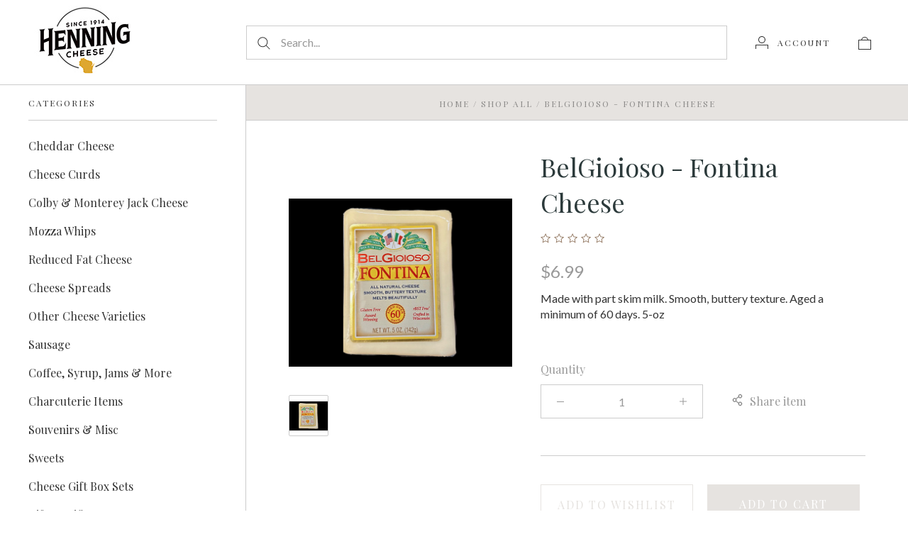

--- FILE ---
content_type: text/html; charset=UTF-8
request_url: https://store.henningscheese.com/belgioioso-fontina-cheese/
body_size: 21747
content:
<!doctype html>
<html class="no-js" lang="en">
<head>
  <meta http-equiv="X-UA-Compatible" content="IE=edge,chrome=1">

  <title>Henning&#x27;s Wisconsin Cheese - BelGioioso - Fontina Cheese</title>

  <meta property="product:price:amount" content="6.99" /><meta property="product:price:currency" content="USD" /><meta property="og:url" content="https://store.henningscheese.com/belgioioso-fontina-cheese/" /><meta property="og:site_name" content="Henning Cheese Store" /><link rel='canonical' href='https://store.henningscheese.com/belgioioso-fontina-cheese/' /><meta name='platform' content='bigcommerce.stencil' /><meta property="og:type" content="product" />
<meta property="og:title" content="BelGioioso - Fontina Cheese" />
<meta property="og:image" content="https://cdn11.bigcommerce.com/s-mshhgmhl6m/products/214/images/1051/1101__24013.1736196810.386.513.jpg?c=2" />
<meta property="og:availability" content="instock" />
<meta property="pinterest:richpins" content="enabled" />
  

  <link href="https://cdn11.bigcommerce.com/r-8aad5f624241bf0bfd9e4b02f99944e01159441b/img/bc_favicon.ico" rel="shortcut icon">
  <meta name="viewport" content="width=device-width, initial-scale=1, maximum-scale=1">
  <meta name="apple-mobile-web-app-capable" content="yes">
  <meta name="mobile-web-app-capable" content="yes">

  <script>
  function browserSupportsAllFeatures() {
    return window.Promise
      && window.fetch
      && window.URL
      && window.URLSearchParams
      && window.WeakMap
      // object-fit support
      && ('objectFit' in document.documentElement.style);
  }

  function loadScript(src) {
    var js = document.createElement('script');
    js.src = src;
    js.onerror = function () {
      console.error('Failed to load polyfill script ' + src);
    };
    document.head.appendChild(js);
  }

  if (!browserSupportsAllFeatures()) {
    loadScript('https://cdn11.bigcommerce.com/s-mshhgmhl6m/stencil/a8704920-22be-013b-c6a4-5aa8c8d3f4b6/e/92dbe890-e05e-0136-057b-069485f35a13/dist/theme-bundle.polyfills.js');
  }
</script>

  <script>
    window.lazySizesConfig = window.lazySizesConfig || {};
    window.lazySizesConfig.loadMode = 1;
  </script>
  <script async src="https://cdn11.bigcommerce.com/s-mshhgmhl6m/stencil/a8704920-22be-013b-c6a4-5aa8c8d3f4b6/e/92dbe890-e05e-0136-057b-069485f35a13/dist/theme-bundle.head_async.js"></script>

  <script>document.documentElement.className = document.documentElement.className.replace(/\bno-js\b/,'js');</script>

  <link data-stencil-stylesheet href="https://cdn11.bigcommerce.com/s-mshhgmhl6m/stencil/a8704920-22be-013b-c6a4-5aa8c8d3f4b6/e/92dbe890-e05e-0136-057b-069485f35a13/css/theme-3666b910-690b-013b-ac8f-2a8d0cf43d8f.css" rel="stylesheet">

  <link href="https://fonts.googleapis.com/css?family=Karla:400%7CMontserrat:400%7CPlayfair+Display:400,700%7CLato:400,700&display=swap" rel="stylesheet">

  <!-- Start Tracking Code for analytics_facebook -->

<script>
!function(f,b,e,v,n,t,s){if(f.fbq)return;n=f.fbq=function(){n.callMethod?n.callMethod.apply(n,arguments):n.queue.push(arguments)};if(!f._fbq)f._fbq=n;n.push=n;n.loaded=!0;n.version='2.0';n.queue=[];t=b.createElement(e);t.async=!0;t.src=v;s=b.getElementsByTagName(e)[0];s.parentNode.insertBefore(t,s)}(window,document,'script','https://connect.facebook.net/en_US/fbevents.js');

fbq('set', 'autoConfig', 'false', '1656683044545498');
fbq('dataProcessingOptions', ['LDU'], 0, 0);
fbq('init', '1656683044545498', {"external_id":"e6604fb3-746a-4611-8299-134c9c218158"});
fbq('set', 'agent', 'bigcommerce', '1656683044545498');

function trackEvents() {
    var pathName = window.location.pathname;

    fbq('track', 'PageView', {}, "");

    // Search events start -- only fire if the shopper lands on the /search.php page
    if (pathName.indexOf('/search.php') === 0 && getUrlParameter('search_query')) {
        fbq('track', 'Search', {
            content_type: 'product_group',
            content_ids: [],
            search_string: getUrlParameter('search_query')
        });
    }
    // Search events end

    // Wishlist events start -- only fire if the shopper attempts to add an item to their wishlist
    if (pathName.indexOf('/wishlist.php') === 0 && getUrlParameter('added_product_id')) {
        fbq('track', 'AddToWishlist', {
            content_type: 'product_group',
            content_ids: []
        });
    }
    // Wishlist events end

    // Lead events start -- only fire if the shopper subscribes to newsletter
    if (pathName.indexOf('/subscribe.php') === 0 && getUrlParameter('result') === 'success') {
        fbq('track', 'Lead', {});
    }
    // Lead events end

    // Registration events start -- only fire if the shopper registers an account
    if (pathName.indexOf('/login.php') === 0 && getUrlParameter('action') === 'account_created') {
        fbq('track', 'CompleteRegistration', {}, "");
    }
    // Registration events end

    

    function getUrlParameter(name) {
        var cleanName = name.replace(/[\[]/, '\[').replace(/[\]]/, '\]');
        var regex = new RegExp('[\?&]' + cleanName + '=([^&#]*)');
        var results = regex.exec(window.location.search);
        return results === null ? '' : decodeURIComponent(results[1].replace(/\+/g, ' '));
    }
}

if (window.addEventListener) {
    window.addEventListener("load", trackEvents, false)
}
</script>
<noscript><img height="1" width="1" style="display:none" alt="null" src="https://www.facebook.com/tr?id=1656683044545498&ev=PageView&noscript=1&a=plbigcommerce1.2&eid="/></noscript>

<!-- End Tracking Code for analytics_facebook -->

<!-- Start Tracking Code for analytics_googleanalytics -->

<meta name="google-site-verification" content="i30jBBHIaVemYggbcA58Mv2wyyOS0fxwqPKa8xKb0ag" />

<meta name="msvalidate.01" content="E9878CBBD7239C56A105BF37BCAB9621" />

<!-- Google Analytics Ecommerce Tracking -->
<script>
    (function(i,s,o,g,r,a,m){i['GoogleAnalyticsObject']=r;i[r]=i[r]||function(){
    (i[r].q=i[r].q||[]).push(arguments)},i[r].l=1*new Date();a=s.createElement(o),
    m=s.getElementsByTagName(o)[0];a.async=1;a.src=g;m.parentNode.insertBefore(a,m)
    })(window,document,'script','//www.google-analytics.com/analytics.js','ga');

    ga('create', 'UA-19806517-2', '.henningscheese.com');
    ga('send', 'pageview');
    ga('pageview', 'search_query');
    ga('require', 'ecommerce', 'ecommerce.js');

    function trackEcommerce() {
    this._addTrans = addTrans;
    this._addItem = addItems;
    this._trackTrans = trackTrans;
    }
    function addTrans(orderID,store,total,tax,shipping,city,state,country) {
    ga('ecommerce:addTransaction', {
        'id': orderID,
        'affiliation': store,
        'revenue': total,
        'tax': tax,
        'shipping': shipping,
        'city': city,
        'state': state,
        'country': country
    });
    }
    function addItems(orderID,sku,product,variation,price,qty) {
    ga('ecommerce:addItem', {
        'id': orderID,
        'sku': sku,
        'name': product,
        'category': variation,
        'price': price,
        'quantity': qty
    });
    }
    function trackTrans() {
        ga('ecommerce:send');
    }
    var pageTracker = new trackEcommerce();
</script>

<script src="https://conduit.mailchimpapp.com/js/stores/store_w1og2bgjydb2xdehgf3i/conduit.js"></script>

<!-- Global site tag (gtag.js) - Google Ads: 784941681 -->
<script async src="https://www.googletagmanager.com/gtag/js?id=AW-784941681"></script>
<script>
  window.dataLayer = window.dataLayer || [];
  function gtag(){dataLayer.push(arguments);}
  gtag('js', new Date());

  gtag('config', 'AW-784941681');
</script>


<!-- End Tracking Code for analytics_googleanalytics -->

<!-- Start Tracking Code for analytics_googleanalytics4 -->

<script data-cfasync="false" src="https://cdn11.bigcommerce.com/shared/js/google_analytics4_bodl_subscribers-358423becf5d870b8b603a81de597c10f6bc7699.js" integrity="sha256-gtOfJ3Avc1pEE/hx6SKj/96cca7JvfqllWA9FTQJyfI=" crossorigin="anonymous"></script>
<script data-cfasync="false">
  (function () {
    window.dataLayer = window.dataLayer || [];

    function gtag(){
        dataLayer.push(arguments);
    }

    function initGA4(event) {
         function setupGtag() {
            function configureGtag() {
                gtag('js', new Date());
                gtag('set', 'developer_id.dMjk3Nj', true);
                gtag('config', 'G-P1Y6NHVR91');
            }

            var script = document.createElement('script');

            script.src = 'https://www.googletagmanager.com/gtag/js?id=G-P1Y6NHVR91';
            script.async = true;
            script.onload = configureGtag;

            document.head.appendChild(script);
        }

        setupGtag();

        if (typeof subscribeOnBodlEvents === 'function') {
            subscribeOnBodlEvents('G-P1Y6NHVR91', false);
        }

        window.removeEventListener(event.type, initGA4);
    }

    

    var eventName = document.readyState === 'complete' ? 'consentScriptsLoaded' : 'DOMContentLoaded';
    window.addEventListener(eventName, initGA4, false);
  })()
</script>

<!-- End Tracking Code for analytics_googleanalytics4 -->


<script src="https://www.google.com/recaptcha/api.js" async defer></script>
<script type="text/javascript">
var BCData = {"product_attributes":{"sku":null,"upc":null,"mpn":null,"gtin":null,"weight":null,"base":true,"image":null,"price":{"without_tax":{"formatted":"$6.99","value":6.99,"currency":"USD"},"tax_label":"Tax"},"stock":null,"instock":true,"stock_message":null,"purchasable":true,"purchasing_message":null,"call_for_price_message":null}};
</script>
<script src='https://www.powr.io/powr.js?external-type=bigcommerce' async ></script>
 <script data-cfasync="false" src="https://microapps.bigcommerce.com/bodl-events/1.9.4/index.js" integrity="sha256-Y0tDj1qsyiKBRibKllwV0ZJ1aFlGYaHHGl/oUFoXJ7Y=" nonce="" crossorigin="anonymous"></script>
 <script data-cfasync="false" nonce="">

 (function() {
    function decodeBase64(base64) {
       const text = atob(base64);
       const length = text.length;
       const bytes = new Uint8Array(length);
       for (let i = 0; i < length; i++) {
          bytes[i] = text.charCodeAt(i);
       }
       const decoder = new TextDecoder();
       return decoder.decode(bytes);
    }
    window.bodl = JSON.parse(decodeBase64("[base64]"));
 })()

 </script>

<script nonce="">
(function () {
    var xmlHttp = new XMLHttpRequest();

    xmlHttp.open('POST', 'https://bes.gcp.data.bigcommerce.com/nobot');
    xmlHttp.setRequestHeader('Content-Type', 'application/json');
    xmlHttp.send('{"store_id":"999865978","timezone_offset":"-6.0","timestamp":"2026-01-24T00:47:05.25976300Z","visit_id":"72975267-b2b1-41be-b93b-104623997700","channel_id":1}');
})();
</script>

  
  
  

































































  <!-- snippet location html_head -->

  
<script type="application/ld+json">
  {
    "@context": "http://schema.org",
    "@type": "WebSite",
    "name": "Henning Cheese Store",
    "url": "https://store.henningscheese.com/"
  }
</script>
</head>

<body
  class="page-product 
logo-position-left





  catalog-page

"
  data-currency-code="USD"
>
  <!-- snippet location header -->

  <header class="site-header container">
  <div class="grid-container">
    <div class="site-header-section header-section-branding">
      <button class="button-navigation-toggle" data-navigation-toggle>
        <div class="burger"></div>
        <span class="sr-only">Toggle navigation</span>
      </button>

      <div class="site-header-branding has-logo">
    <a class="logo-image" href="https://store.henningscheese.com/" alt="Henning Cheese Store">
      <img
        src="https://cdn11.bigcommerce.com/s-mshhgmhl6m/images/stencil/original/henning_logo_1737485658__93892.original.jpg"
        alt="Henning&#x27;s Wisconsin Cheese"
      >
    </a>
</div>
    </div>

    <div class="site-header-section header-section-search">
      <!-- snippet location forms_search -->

<form
  class="search-form"
  action="/search.php"
  data-validated-form
>
  <div class="form-field">
    <button class="button-search-submit" type="submit">
      <svg width="18px" height="18px" viewBox="0 0 18 18" version="1.1" xmlns="http://www.w3.org/2000/svg" role="presentation">
  <path d="M16.9748737,16.267767 L16.267767,16.9748737 L16.9748737,16.9748737 L16.9748737,16.267767 Z M12.0251263,12.732233 L12.732233,12.0251263 L12.0251263,12.0251263 L12.0251263,12.732233 Z M12.0251263,11.3180195 L17.6819805,16.9748737 L16.9748737,16.9748737 L16.9748737,17.6819805 L11.3180195,12.0251263 L12.0251263,12.0251263 L12.0251263,11.3180195 Z M12.0251263,11.3180195 L17.6819805,16.9748737 L16.9748737,17.6819805 L11.3180195,12.0251263 L12.0251263,11.3180195 Z M12.0251263,11.3180195 L17.6819805,16.9748737 L16.9748737,17.6819805 L11.3180195,12.0251263 L12.0251263,11.3180195 Z M7.31801948,13.3180195 C10.631728,13.3180195 13.3180195,10.631728 13.3180195,7.31801948 C13.3180195,4.00431099 10.631728,1.31801948 7.31801948,1.31801948 C4.00431099,1.31801948 1.31801948,4.00431099 1.31801948,7.31801948 C1.31801948,10.631728 4.00431099,13.3180195 7.31801948,13.3180195 Z M7.31801948,14.3180195 C3.45202624,14.3180195 0.318019485,11.1840127 0.318019485,7.31801948 C0.318019485,3.45202624 3.45202624,0.318019485 7.31801948,0.318019485 C11.1840127,0.318019485 14.3180195,3.45202624 14.3180195,7.31801948 C14.3180195,11.1840127 11.1840127,14.3180195 7.31801948,14.3180195 Z" id="path-1" />
</svg>
    </button>
    <input
      class="search-input form-input form-input-short"
      name="search_query"
      placeholder="Search..."
      autocomplete="off"
      aria-label="Search..."
      required
    >
  </div>
</form>
      <div class="quick-search" data-quick-search>
        <div class="quick-search-loading">
          <span class="quick-search-loader">
            <svg width="333" height="100" viewBox="0 0 333 100" xmlns="http://www.w3.org/2000/svg">
  <g fill="currentColor" fill-rule="evenodd">
    <path d="M124 29h209v16H124zM124 57h81v15h-81zM0 0h100v100H0z"/>
  </g>
</svg>
          </span>
          <span class="quick-search-loader">
            <svg width="333" height="100" viewBox="0 0 333 100" xmlns="http://www.w3.org/2000/svg">
  <g fill="currentColor" fill-rule="evenodd">
    <path d="M124 29h209v16H124zM124 57h81v15h-81zM0 0h100v100H0z"/>
  </g>
</svg>
          </span>
          <span class="quick-search-loader">
            <svg width="333" height="100" viewBox="0 0 333 100" xmlns="http://www.w3.org/2000/svg">
  <g fill="currentColor" fill-rule="evenodd">
    <path d="M124 29h209v16H124zM124 57h81v15h-81zM0 0h100v100H0z"/>
  </g>
</svg>
          </span>
        </div>
      </div>
    </div>

    <div class="site-header-section header-section-utils">
      <div class="site-header-utils">
  
      <a
      class="account-link"
      href="/login.php"
      aria-label="Account"
    >
      <svg width="18" height="18" viewBox="0 0 18 18" xmlns="http://www.w3.org/2000/svg" role="presentation" title="Account">
  <path d="M18 12.5V12H0v6h1v-5h16v5h1v-5.5zM9 10c-2.76 0-5-2.24-5-5s2.24-5 5-5 5 2.24 5 5-2.24 5-5 5zm0-1c2.21 0 4-1.79 4-4s-1.79-4-4-4-4 1.79-4 4 1.79 4 4 4z" fill="currentColor"/>
</svg>
      <span class="account-link-text">Account</span>
    </a>

  <a
  href="/cart.php"
  class="mini-cart-toggle"
  title="View cart"
  aria-label="View cart"
  data-cart-preview
>
  <div
    class="mini-cart-icon-wrap
      cart-empty
"
  >
    <span class="mini-cart-icon-empty">
      <svg width="18" height="18" viewBox="0 0 18 18" xmlns="http://www.w3.org/2000/svg" role="presentation" title="Cart">
  <path d="M1 17h16V5H1v12zM0 4h18v14H0V4zm5.126 0H5v1h8V4h-.126a4.002 4.002 0 0 0-7.748 0zM4 5a5 5 0 1 1 10 0H4z" fill="currentColor" />
</svg>
    </span>
    <span class="mini-cart-icon-full">
      <svg  width="18" height="18" viewBox="0 0 18 18" xmlns="http://www.w3.org/2000/svg" role="presentation">
  <path d="M4.1 4a5.002 5.002 0 0 1 9.8 0H18v14H0V4h4.1zm8.839.163S12.57 1 9 1 5.098 4.163 5.098 4.163h7.84z" fill="currentColor" fill-rule="evenodd"/>
</svg>
    </span>
  </div>
  <span
    class="mini-cart-count "
    id="quickcart-count"
  >
    <span class="number">
      (0)
    </span>
  </span>
</a>
</div>
    </div>
  </div>
</header>
  <div class="icons-svg-sprite"><svg style="position: absolute; width: 0; height: 0;" width="0" height="0" version="1.1" xmlns="http://www.w3.org/2000/svg" xmlns:xlink="http://www.w3.org/1999/xlink">
  <defs>
    <symbol id="icon-lock" viewBox="0 0 24 24">
      <title>lock</title>
      <path d="M18 8h-1V6c0-2.76-2.24-5-5-5S7 3.24 7 6v2H6c-1.1 0-2 .9-2 2v10c0 1.1.9 2 2 2h12c1.1 0 2-.9 2-2V10c0-1.1-.9-2-2-2zm-6 9c-1.1 0-2-.9-2-2s.9-2 2-2 2 .9 2 2-.9 2-2 2zm3.1-9H8.9V6c0-1.71 1.39-3.1 3.1-3.1 1.71 0 3.1 1.39 3.1 3.1v2z"></path>
    </symbol>

    <symbol id="icon-plus" viewBox="0 0 10 10">
      <title>plus</title>
      <path d="M4.5 4.5H0v1h4.5V10h1V5.5H10v-1H5.5V0h-1v4.5z"></path>
    </symbol>

    <symbol id="icon-star" viewBox="0 0 15 14">
      <path d="M7.083 11.374l4.38 2.302-.837-4.876 3.543-3.454-4.898-.71L7.082.197l-2.19 4.437-4.895.71L3.54 8.8l-.837 4.876"></path>
    </symbol>
  </defs>
</svg>
</div>

  <div class="site-main">
    <aside
  class="site-main-sidebar has-social"
  data-sidebar
>
  <div class="site-main-sidebar-inner">
    
<nav
  class="main-navigation
    categories-navigation
"
  data-main-navigation="categories"
>
  <div class="main-navigation-breadcrumbs" data-navigation-breadcrumbs>
    <button
      class="main-navigation-breadcrumb
      navigation-go-back"
      data-toggle-navigation="categories"
      data-navigation-return
    >
      <span class="navigation-go-back-desktop">
        <svg width="7" height="12" viewBox="0 0 7 12" xmlns="http://www.w3.org/2000/svg" role="presentation">
  <path d="M6.01 10.648l-.71.704L-.01 6 5.3.648l.71.704L1.4 6" fill="currentColor"/>
</svg>
      </span>
      Go Back
    </button>
    <button
      class="main-navigation-breadcrumb
      reset-all"
      data-navigation-reset
    >
      All Categories
    </button>
    <span class="main-navigation-panel-title">
        Categories
    </span>
  </div>
  <div class="main-navigation-container">
    <ul
      class="main-navigation-panel
        main-navigation-panel-parent
        is-active"
        data-panel-depth="0"
        data-navigation-menu="categories"
        data-navigation-panel
        data-navigation-panel-parent
      >
        <li
          class="main-navigation-item
          main-navigation-item-parent
          "
          data-navigation-item-parent
        >
          <a
  href="https://store.henningscheese.com/cheddar-cheese/"
  
>
  Cheddar Cheese
</a>
        </li>
        <li
          class="main-navigation-item
          main-navigation-item-parent
          "
          data-navigation-item-parent
        >
          <a
  href="https://store.henningscheese.com/cheese-curds/"
  
>
  Cheese Curds
</a>
        </li>
        <li
          class="main-navigation-item
          main-navigation-item-parent
          "
          data-navigation-item-parent
        >
          <a
  href="https://store.henningscheese.com/colby-monterey-jack-cheese/"
  
>
  Colby &amp; Monterey Jack Cheese
</a>
        </li>
        <li
          class="main-navigation-item
          main-navigation-item-parent
          "
          data-navigation-item-parent
        >
          <a
  href="https://store.henningscheese.com/string-cheese-mozza-whips/"
  
>
  Mozza Whips
</a>
        </li>
        <li
          class="main-navigation-item
          main-navigation-item-parent
          "
          data-navigation-item-parent
        >
          <a
  href="https://store.henningscheese.com/reduced-fat-cheese/"
  
>
  Reduced Fat Cheese
</a>
        </li>
        <li
          class="main-navigation-item
          main-navigation-item-parent
          "
          data-navigation-item-parent
        >
          <a
  href="https://store.henningscheese.com/cheese-spreads/"
  
>
  Cheese Spreads
</a>
        </li>
        <li
          class="main-navigation-item
          main-navigation-item-parent
          "
          data-navigation-item-parent
        >
          <a
  href="https://store.henningscheese.com/other-cheese-varieties/"
  
>
  Other Cheese Varieties
</a>
        </li>
        <li
          class="main-navigation-item
          main-navigation-item-parent
          "
          data-navigation-item-parent
        >
          <a
  href="https://store.henningscheese.com/sausage/"
  
>
  Sausage
</a>
        </li>
        <li
          class="main-navigation-item
          main-navigation-item-parent
          "
          data-navigation-item-parent
        >
          <a
  href="https://store.henningscheese.com/coffee-syrup-jams-more/"
  
>
  Coffee, Syrup, Jams &amp; More
</a>
        </li>
        <li
          class="main-navigation-item
          main-navigation-item-parent
          "
          data-navigation-item-parent
        >
          <a
  href="https://store.henningscheese.com/charcuterie-items/"
  
>
  Charcuterie Items
</a>
        </li>
        <li
          class="main-navigation-item
          main-navigation-item-parent
          "
          data-navigation-item-parent
        >
          <a
  href="https://store.henningscheese.com/souvenirs-misc/"
  
>
  Souvenirs &amp; Misc
</a>
        </li>
        <li
          class="main-navigation-item
          main-navigation-item-parent
          "
          data-navigation-item-parent
        >
          <a
  href="https://store.henningscheese.com/sweets/"
  
>
  Sweets
</a>
        </li>
        <li
          class="main-navigation-item
          main-navigation-item-parent
          "
          data-navigation-item-parent
        >
          <a
  href="https://store.henningscheese.com/gift-box-sets/"
  
>
  Cheese Gift Box Sets
</a>
        </li>
        <li
          class="main-navigation-item
          main-navigation-item-parent
          "
          data-navigation-item-parent
        >
          <a
  href="https://store.henningscheese.com/gift-certificates/"
  
>
  Gift Certificates
</a>
        </li>
        <li
          class="main-navigation-item
          main-navigation-item-parent
          "
          data-navigation-item-parent
        >
          <a
  href="https://store.henningscheese.com/best-sellers/"
  
>
  Best Sellers
</a>
        </li>
        <li
          class="main-navigation-item
          main-navigation-item-parent
          "
          data-navigation-item-parent
        >
          <a
  href="https://store.henningscheese.com/sale-items/"
  
>
  Sale Items
</a>
        </li>
        <li
          class="main-navigation-item
          main-navigation-item-parent
          "
          data-navigation-item-parent
        >
          <a
  href="https://store.henningscheese.com/shop-all/"
  class="is-active"
>
  Shop All
</a>
        </li>
    </ul>
  </div>
</nav>

      <div class="main-navigation-container">
        
<div class="link-list-wrapper">
  <ul class="link-list">



      <li class="link-list-title">
        Follow
      </li>
        <li class="link-list-item">
          <a href="https://www.facebook.com/henningscheese/" class="facebook" target="_blank">
            Facebook
          </a>
        </li>
  </ul>
</div>
      </div>

    <div class="site-utils-small">
      <div class="main-navigation-container">
              </div>
    </div>
  </div>
</aside>

    <main class="site-main-content">
      <div data-content-region="header_bottom--global"></div>
      <div data-content-region="header_bottom"></div>
          <div class="breadcrumbs">
        <a class="breadcrumb" href="https://store.henningscheese.com/">Home</a>
        <span class="breadcrumb-separator">/</span>
        <a class="breadcrumb" href="https://store.henningscheese.com/shop-all/">Shop All</a>
        <span class="breadcrumb-separator">/</span>
        <span class="breadcrumb breadcrumb-active">
          BelGioioso - Fontina Cheese
        </span>
  </div>
                


      
  <div class="single-product-page grid-container"  data-product-container>

    <div class="product-images" data-product-images>
  <div class="product-image-slides-wrap">
    <div
      class="product-image-slides"
      data-slideshow-position="0"
      data-product-slides
    >
          <a
            class="product-image-slide"
            href="https://cdn11.bigcommerce.com/s-mshhgmhl6m/images/stencil/2048x2048/products/214/1051/1101__24013.1736196810.jpg?c=2"
            data-image-position="0"
            data-product-image
            data-flickity-lazyload-srcset="https://cdn11.bigcommerce.com/s-mshhgmhl6m/images/stencil/1024x1024/products/214/1051/1101__24013.1736196810.jpg?c=2"
            data-flickity-lazyload-src="https://cdn11.bigcommerce.com/s-mshhgmhl6m/images/stencil/1024x1024/products/214/1051/1101__24013.1736196810.jpg?c=2"
          >
            <img src="https://cdn11.bigcommerce.com/s-mshhgmhl6m/images/stencil/1024x1024/products/214/1051/1101__24013.1736196810.jpg?c=2" alt="BelGioioso - Fontina Cheese">
          </a>
    </div>
    <div
      class="product-images-pagination"
      data-image-position=""
      data-product-thumbnails
    >
        <span
          class="product-images-pagination-item active"
          style="background-image: url('https://cdn11.bigcommerce.com/s-mshhgmhl6m/images/stencil/200x200/products/214/1051/1101__24013.1736196810.jpg?c=2');"
          data-image-position="0"
          data-product-thumbnails-slide
        >
          <img
            class="sr-only"
            src="https://cdn11.bigcommerce.com/s-mshhgmhl6m/images/stencil/200x200/products/214/1051/1101__24013.1736196810.jpg?c=2"
            alt="BelGioioso - Fontina Cheese"
          >
        </span>
    </div>
  </div>
</div>
    <div
  class="product-details
"
  data-product-details
  data-product-title="BelGioioso - Fontina Cheese"
>
      <div class="product-details-header">
      <h1 class="product-title">
        BelGioioso - Fontina Cheese
      </h1>

      <a href="#write_review" data-review-section-link>
        
<div
  class="rating-stars"
  aria-label="Rated 0 out of 5"
>
      <svg width="15" height="14" viewBox="0 0 15 14" xmlns="http://www.w3.org/2000/svg" role="presentation">
  <path d="M7.083 10.12l3.14 1.65-.6-3.497 2.542-2.477-3.512-.51-1.57-3.183-1.57 3.183L2 5.796l2.542 2.477-.6 3.497 3.14-1.65zm0 1.05l-4.378 2.302.836-4.874L0 5.146l4.894-.71L7.084 0 9.27 4.435l4.895.71-3.54 3.453.835 4.874-4.377-2.3z" fill-rule="nonzero" fill="currentColor"/>
</svg>
      <svg width="15" height="14" viewBox="0 0 15 14" xmlns="http://www.w3.org/2000/svg" role="presentation">
  <path d="M7.083 10.12l3.14 1.65-.6-3.497 2.542-2.477-3.512-.51-1.57-3.183-1.57 3.183L2 5.796l2.542 2.477-.6 3.497 3.14-1.65zm0 1.05l-4.378 2.302.836-4.874L0 5.146l4.894-.71L7.084 0 9.27 4.435l4.895.71-3.54 3.453.835 4.874-4.377-2.3z" fill-rule="nonzero" fill="currentColor"/>
</svg>
      <svg width="15" height="14" viewBox="0 0 15 14" xmlns="http://www.w3.org/2000/svg" role="presentation">
  <path d="M7.083 10.12l3.14 1.65-.6-3.497 2.542-2.477-3.512-.51-1.57-3.183-1.57 3.183L2 5.796l2.542 2.477-.6 3.497 3.14-1.65zm0 1.05l-4.378 2.302.836-4.874L0 5.146l4.894-.71L7.084 0 9.27 4.435l4.895.71-3.54 3.453.835 4.874-4.377-2.3z" fill-rule="nonzero" fill="currentColor"/>
</svg>
      <svg width="15" height="14" viewBox="0 0 15 14" xmlns="http://www.w3.org/2000/svg" role="presentation">
  <path d="M7.083 10.12l3.14 1.65-.6-3.497 2.542-2.477-3.512-.51-1.57-3.183-1.57 3.183L2 5.796l2.542 2.477-.6 3.497 3.14-1.65zm0 1.05l-4.378 2.302.836-4.874L0 5.146l4.894-.71L7.084 0 9.27 4.435l4.895.71-3.54 3.453.835 4.874-4.377-2.3z" fill-rule="nonzero" fill="currentColor"/>
</svg>
      <svg width="15" height="14" viewBox="0 0 15 14" xmlns="http://www.w3.org/2000/svg" role="presentation">
  <path d="M7.083 10.12l3.14 1.65-.6-3.497 2.542-2.477-3.512-.51-1.57-3.183-1.57 3.183L2 5.796l2.542 2.477-.6 3.497 3.14-1.65zm0 1.05l-4.378 2.302.836-4.874L0 5.146l4.894-.71L7.084 0 9.27 4.435l4.895.71-3.54 3.453.835 4.874-4.377-2.3z" fill-rule="nonzero" fill="currentColor"/>
</svg>
</div>
      </a>
  </div>


      <div
      class="
        price
        
        "
      >
        <div
          class="price-withouttax"
          data-product-price-wrapper="without-tax"
        >



          <div class="price-value-wrapper">
              <label class="price-label">
                
              </label>
            <span class="price-value" data-product-price>
              $6.99
            </span>


          </div>

        </div>


    </div>


  <div data-content-region="product_below_price"></div>

    <div
      class="product-description user-content has-excerpt"
      data-excerpt-length="220"
    >
      <p>Made with part skim milk. Smooth, buttery texture. Aged a minimum of 60 days. 5-oz</p>
    </div>


  

  <form
  class="form add-to-cart-form"
  id="form-add-to-cart"
  method="post"
  action="https://store.henningscheese.com/cart.php"
  enctype="multipart/form-data"
  data-cart-item-add
  data-validated-form
  
>
  <input type="hidden" name="action" value="add">
  <input type="hidden" name="product_id" value="214" data-product-id>




  <div
    class="
      single-product-form-section
    "
  >
      <div class="add-to-cart-quantity-container">
        <div class="form-field" data-product-quantity>
          <label class="form-label">
            <span class="form-label-text">Quantity</span>
            
<span class="form-field-quantity-control" data-quantity-control="214">
  <span
    class="quantity-control-action quantity-decrement"
    data-quantity-control-action="decrement"
  >
    <svg width="10" height="1" viewBox="0 0 10 1" xmlns="http://www.w3.org/2000/svg" role="presentation">
  <path d="M0 0h10v1H0z" fill="currentColor" fill-rule="evenodd"/>
</svg>
  </span>
  <input
    class="form-input"
    type="number"
    name="qty[]"
    pattern="[0-9]*"
    value="1"
    min="1"
    
    data-quantity-control-input
  >
  <span
    class="quantity-control-action quantity-increment"
    data-quantity-control-action="increment"
  >
    <svg width="10" height="10" viewBox="0 0 10 10" xmlns="http://www.w3.org/2000/svg" role="presentation">
  <path d="M4.5 4.5H0v1h4.5V10h1V5.5H10v-1H5.5V0h-1v4.5z" fill="currentColor" fill-rule="evenodd"/>
</svg>
  </span>
</span>
          </label>
        </div>
      </div>

    
  <div class="dropdown product-share-block" data-dropdown>
    <button class="dropdow-toggle share-dropdown-toggle" data-dropdown-toggle>
      <span class="share-icon">
        <svg width="18" height="18" viewBox="0 0 18 18" xmlns="http://www.w3.org/2000/svg" role="presentation">
  <path stroke-width=".5" d="M12.4 1c-1.432 0-2.6 1.198-2.6 2.667 0 .277.039.546.116.797l-3.61 2.53a2.552 2.552 0 0 0-1.706-.66C3.168 6.333 2 7.531 2 9s1.168 2.667 2.6 2.667c.652 0 1.249-.252 1.706-.661l3.616 2.524a2.71 2.71 0 0 0-.122.803C9.8 15.802 10.968 17 12.4 17c1.432 0 2.6-1.198 2.6-2.667 0-1.468-1.168-2.666-2.6-2.666-.895 0-1.685.469-2.153 1.178L6.794 10.43a2.696 2.696 0 0 0-.006-2.858l3.459-2.416A2.583 2.583 0 0 0 12.4 6.333c1.432 0 2.6-1.198 2.6-2.666C15 2.198 13.832 1 12.4 1zm0 .889c.961 0 1.733.792 1.733 1.778s-.772 1.777-1.733 1.777c-.961 0-1.733-.791-1.733-1.777 0-.986.772-1.778 1.733-1.778zM4.6 7.222c.961 0 1.733.792 1.733 1.778s-.772 1.778-1.733 1.778c-.961 0-1.733-.792-1.733-1.778S3.639 7.222 4.6 7.222zm7.8 5.334c.961 0 1.733.791 1.733 1.777 0 .986-.772 1.778-1.733 1.778-.961 0-1.733-.792-1.733-1.778s.772-1.777 1.733-1.777z" fill="currentColor" fill-rule="evenodd" stroke="currentColor"/>
</svg>
      </span>
      Share item
    </button>
    <div class="dropdown-panel share-dropdown-panel" data-dropdown-panel>
      <ul class="share-links">

      <li class="share-link">
        <a
          target="_blank"
          href="//www.facebook.com/sharer.php?u=https://store.henningscheese.com/belgioioso-fontina-cheese/"
          class="share-facebook"
          data-share
        >
          <span class="sr-only">Facebook</span>
          <svg width="18" height="18" viewBox="0 0 18 18" xmlns="http://www.w3.org/2000/svg" role="presentation">
  <path d="M6.98 16.955V9.468H5V6.773h1.98V4.47C6.98 2.661 8.148 1 10.842 1c1.091 0 1.898.105 1.898.105l-.064 2.517s-.823-.008-1.72-.008c-.972 0-1.128.447-1.128 1.19v1.969h2.925l-.127 2.695H9.83v7.487H6.98z" fill="currentColor" fill-rule="evenodd"/>
</svg>
        </a>
      </li>













      <li class="share-link">
        <a
          href="mailto:?subject=BelGioioso - Fontina Cheese&amp;body=https://store.henningscheese.com/belgioioso-fontina-cheese/"
          class="share-email"
        >
          <span class="sr-only">Email</span>
          <svg width="18" height="18" viewBox="0 0 18 18" xmlns="http://www.w3.org/2000/svg" role="presentation">
  <path d="M16.5 4.393V14.2a.5.5 0 0 1-.5.5H2a.5.5 0 0 1-.5-.5V3a.5.5 0 0 1 .5-.5h14a.5.5 0 0 1 .5.5v1.393zm-1-.253V3.5h-13v.64L9 8.69l6.5-4.55zm0 1.22L9.287 9.71a.5.5 0 0 1-.574 0L2.5 5.36v8.34h13V5.36z" fill="currentColor" fill-rule="nonzero"/>
</svg>
        </a>
      </li>









      <li class="share-link">
        <a class="print" href="javascript:;" onclick="window.print()">
          <span class="sr-only">Print</span>
          <svg width="18" height="18" viewBox="0 0 18 18" xmlns="http://www.w3.org/2000/svg" role="presentation">
  <path d="M13.7 13.7V16a.5.5 0 0 1-.5.5H4.8a.5.5 0 0 1-.5-.5v-2.3h-.9a1.9 1.9 0 0 1-1.9-1.9V8.3c0-1.05.85-1.9 1.9-1.9h.9V2a.5.5 0 0 1 .5-.5h8.4a.5.5 0 0 1 .5.5v4.4h.9c1.05 0 1.9.85 1.9 1.9v3.5a1.9 1.9 0 0 1-1.9 1.9h-.9zm0-1h.9a.9.9 0 0 0 .9-.9V8.3a.9.9 0 0 0-.9-.9H3.4a.9.9 0 0 0-.9.9v3.5a.9.9 0 0 0 .9.9h.9v-2.3a.5.5 0 0 1 .5-.5h8.4a.5.5 0 0 1 .5.5v2.3zM5.3 6.4h7.4V2.5H5.3v3.9zm0 4.5v4.6h7.4v-4.6H5.3z" fill="currentColor"/>
</svg>
        </a>
      </li>



      <li class="share-link">
        <a
          target="_blank"
          href="//twitter.com/share?url=https://store.henningscheese.com/belgioioso-fontina-cheese/"
          class="share-twitter"
          data-share
        >
          <span class="sr-only">Twitter</span>
          <svg width="18" height="18" viewBox="0 0 18 18" xmlns="http://www.w3.org/2000/svg" role="presentation">
  <path d="M17 3.54a6.562 6.562 0 0 1-1.885.516 3.292 3.292 0 0 0 1.443-1.816 6.571 6.571 0 0 1-2.084.797A3.283 3.283 0 0 0 8.88 6.03 9.319 9.319 0 0 1 2.114 2.6 3.281 3.281 0 0 0 3.13 6.983a3.27 3.27 0 0 1-1.487-.41v.041a3.285 3.285 0 0 0 2.633 3.219 3.286 3.286 0 0 1-1.483.056 3.286 3.286 0 0 0 3.067 2.28A6.586 6.586 0 0 1 1 13.528a9.291 9.291 0 0 0 5.032 1.475c6.038 0 9.34-5.002 9.34-9.34 0-.142-.004-.284-.01-.425A6.667 6.667 0 0 0 17 3.54z" fill="currentColor" fill-rule="evenodd"/>
</svg>
        </a>
      </li>









      <li class="share-link">
        <a
          target="_blank"
          class="share-pinterest"
          href="//pinterest.com/pin/create/button/?url=https://store.henningscheese.com/belgioioso-fontina-cheese/&amp;media=https://cdn11.bigcommerce.com/s-mshhgmhl6m/images/stencil/original/products/214/1051/1101__24013.1736196810.jpg?c=2&amp;description=BelGioioso - Fontina Cheese"
          data-share
        >
          <span class="sr-only">Pinterest</span>
          <svg width="18" height="18" viewBox="0 0 18 18" xmlns="http://www.w3.org/2000/svg" role="presentation">
  <path d="M9.558 1C5.198 1 3 4.126 3 6.732c0 1.578.598 2.982 1.879 3.506.21.085.398.002.46-.23.042-.161.142-.567.187-.737.061-.23.037-.31-.132-.511-.37-.436-.606-1-.606-1.8 0-2.318 1.735-4.394 4.518-4.394 2.464 0 3.818 1.505 3.818 3.516 0 2.646-1.171 4.879-2.91 4.879-.96 0-1.678-.794-1.447-1.768.275-1.162.81-2.417.81-3.256 0-.75-.404-1.377-1.238-1.377-.981 0-1.77 1.015-1.77 2.375 0 .866.293 1.452.293 1.452l-1.18 5c-.35 1.484-.053 3.303-.028 3.487.015.109.155.134.218.052.091-.118 1.26-1.56 1.657-3.002.112-.409.645-2.523.645-2.523.32.608 1.251 1.144 2.242 1.144 2.95 0 4.95-2.69 4.95-6.289C15.367 3.535 13.062 1 9.559 1z" fill="currentColor" fill-rule="evenodd"/>
</svg>
        </a>
      </li>






</ul>
    </div>
  </div>
  </div>

    <div class="
      product-stock
        product-stock-hidden
"
    >
      <span
        class="product-stock-title"
        data-product-stock
      >
         Current stock
      </span>
      <span
        class="product-stock-count"
        data-product-stock
        data-product-stock-level
      >
          0
      </span>
    </div>


  <div class="form-field product-actions" data-product-add>
        <a class="button button-secondary" href="/wishlist.php?action=add&amp;product_id=214">Add to wishlist</a>

      <button
  class="button button-primary button-progress"
  type="submit"
  data-button-purchase
  data-product-title="BelGioioso - Fontina Cheese"
>
    <span class="button-text">Add to Cart</span>
  <span class="complete-text">
    <svg xmlns="http://www.w3.org/2000/svg" width="16" height="16" viewBox="0 0 16 16">
  <path class="checkmark" stroke-width="2" stroke-miterlimit="10" d="M1 8l5 6 9-11" fill="none" stroke="currentColor"/>
</svg>
  </span>
</button>

  </div>
</form>

    <div class="product-alert" data-product-option-message></div>
</div>

    <section class="single-product-tabs" data-tabs>
  <ul class="tabs">
      <li class="single-product-tab-title tab-title">
        <a href="#description" class="single-product-info-links" data-tab-link>
          Description
        </a>
      </li>
      <li class="single-product-tab-title tab-title">
        <a href="#write_review" class="single-product-info-links" data-tab-link>
          Reviews (0)
        </a>
      </li>
      <li class="single-product-tab-title tab-title">
        <a href="#additional-info" class="single-product-info-links" data-tab-link>
          Additional info
        </a>
      </li>
  </ul>

    <div class="single-product-tabs-content single-product-tabs-content-mobile">
      <div class="single-product-accordion-title accordion-title">
        <a href="#description" class="single-product-info-links" data-tab-link>
          Description
        </a>
      </div>
        <section
    class="single-product-tabs-section single-product-tabs-description"
    id="description"
    data-tab-content
  >
  <h2 class="single-product-tabs-section-title">
    Description
  </h2>
  <div class="user-content">
    <p>Made with part skim milk. Smooth, buttery texture. Aged a minimum of 60 days. 5-oz</p>
  </div>
  </section>
    </div>
    <div class="single-product-tabs-content single-product-tabs-content-mobile">
      <div class="single-product-accordion-title accordion-title">
        <a href="#write_review" class="single-product-info-links" data-tab-link>
          Reviews (0)
        </a>
      </div>
      <section
  class="single-product-tabs-section single-product-tabs-reviews"
  id="write_review"
  data-tab-content
>
  <h2 class="single-product-tabs-section-title">
    Reviews (0)
  </h2>
    <p class="single-product-tabs-no-reviews">
      <a
        class="no-review-link link-button"
        href="https://store.henningscheese.com/belgioioso-fontina-cheese/#write_review"
        data-review-link
      >
        Be the first to write a review
      </a>
    </p>
  <section class="modal-container review-modal-container" id="modal-review-form">
  <button class="modal-close" data-review-modal-close>
    <svg class="icon-x" width="11" height="11" viewBox="0 0 11 11" xmlns="http://www.w3.org/2000/svg" role="presentation">
  <path d="M.367.933l9.2 9.2c.156.156.41.156.566 0 .156-.156.156-.41 0-.566l-9.2-9.2C.777.21.523.21.367.367.21.523.21.777.367.933zm9.2-.566l-9.2 9.2c-.156.156-.156.41 0 .566.156.156.41.156.566 0l9.2-9.2c.156-.156.156-.41 0-.566-.156-.156-.41-.156-.566 0z" fill-rule="nonzero" fill="currentColor"/>
</svg>
  </button>

  <div class="modal-body">
    <div class="review-form-container">
      <h1 class="review-form-title">
          Be the first to write a review
      </h1>
      <form
        class="form review-form"
        id="form-leave-a-review"
        action="/postreview.php"
        method="post"
      >
        <input type="hidden" name="product_id" value="214">
        <input type="hidden" name="action" value="post_review">
        <div class="review-form-section">
          <div class="form-field form-field-select form-required">
            <label class="form-label" for="rating-stars">
              <span class="form-field-title">
                Rating:
              </span>
              <span class="form-field-control">
                <span class="form-select-wrapper rating-stars-wrap">
                  <select
                    class="form-input form-select rating-stars"
                    id="rating-stars"
                    name="revrating"
                    required
                    aria-required="true">
                      <option value="1" >
                        1 Star
                      </option>
                      <option value="2" >
                        2 Stars
                      </option>
                      <option value="3" >
                        3 Stars
                      </option>
                      <option value="4" >
                        4 Stars
                      </option>
                      <option value="5" selected>
                        5 Stars
                      </option>
                  </select>
                  <div class="product-item-rating">
                    <span class="icon-star-wrap 1">
  <svg class="icon-star-full" width="15" height="14" viewBox="0 0 15 14" xmlns="http://www.w3.org/2000/svg" role="presentation">
  <path d="M7.083 11.374l4.38 2.302-.837-4.876 3.543-3.454-4.898-.71L7.082.197l-2.19 4.437-4.895.71L3.54 8.8l-.837 4.876" fill-rule="nonzero" fill="currentColor"/>
</svg>
  <svg width="15" height="14" viewBox="0 0 15 14" xmlns="http://www.w3.org/2000/svg" role="presentation">
  <path d="M7.083 10.12l3.14 1.65-.6-3.497 2.542-2.477-3.512-.51-1.57-3.183-1.57 3.183L2 5.796l2.542 2.477-.6 3.497 3.14-1.65zm0 1.05l-4.378 2.302.836-4.874L0 5.146l4.894-.71L7.084 0 9.27 4.435l4.895.71-3.54 3.453.835 4.874-4.377-2.3z" fill-rule="nonzero" fill="currentColor"/>
</svg>
  <svg width="15" height="14" viewBox="0 0 15 14" xmlns="http://www.w3.org/2000/svg" role="presentation">
  <path d="M7.083 10.12l3.14 1.65-.6-3.497 2.542-2.477-3.512-.51-1.57-3.183-1.57 3.183L2 5.796l2.542 2.477-.6 3.497 3.14-1.65zm0 1.05l-4.378 2.302.836-4.874L0 5.146l4.894-.71L7.084 0 9.27 4.435l4.895.71-3.54 3.453.835 4.874-4.377-2.3z" fill-rule="nonzero" fill="currentColor"/>
</svg>
  <svg width="15" height="14" viewBox="0 0 15 14" xmlns="http://www.w3.org/2000/svg" role="presentation">
  <path d="M7.083 10.12l3.14 1.65-.6-3.497 2.542-2.477-3.512-.51-1.57-3.183-1.57 3.183L2 5.796l2.542 2.477-.6 3.497 3.14-1.65zm0 1.05l-4.378 2.302.836-4.874L0 5.146l4.894-.71L7.084 0 9.27 4.435l4.895.71-3.54 3.453.835 4.874-4.377-2.3z" fill-rule="nonzero" fill="currentColor"/>
</svg>
  <svg width="15" height="14" viewBox="0 0 15 14" xmlns="http://www.w3.org/2000/svg" role="presentation">
  <path d="M7.083 10.12l3.14 1.65-.6-3.497 2.542-2.477-3.512-.51-1.57-3.183-1.57 3.183L2 5.796l2.542 2.477-.6 3.497 3.14-1.65zm0 1.05l-4.378 2.302.836-4.874L0 5.146l4.894-.71L7.084 0 9.27 4.435l4.895.71-3.54 3.453.835 4.874-4.377-2.3z" fill-rule="nonzero" fill="currentColor"/>
</svg>
</span>
<span class="icon-star-wrap 2">
  <svg class="icon-star-full" width="15" height="14" viewBox="0 0 15 14" xmlns="http://www.w3.org/2000/svg" role="presentation">
  <path d="M7.083 11.374l4.38 2.302-.837-4.876 3.543-3.454-4.898-.71L7.082.197l-2.19 4.437-4.895.71L3.54 8.8l-.837 4.876" fill-rule="nonzero" fill="currentColor"/>
</svg>
  <svg class="icon-star-full" width="15" height="14" viewBox="0 0 15 14" xmlns="http://www.w3.org/2000/svg" role="presentation">
  <path d="M7.083 11.374l4.38 2.302-.837-4.876 3.543-3.454-4.898-.71L7.082.197l-2.19 4.437-4.895.71L3.54 8.8l-.837 4.876" fill-rule="nonzero" fill="currentColor"/>
</svg>
  <svg width="15" height="14" viewBox="0 0 15 14" xmlns="http://www.w3.org/2000/svg" role="presentation">
  <path d="M7.083 10.12l3.14 1.65-.6-3.497 2.542-2.477-3.512-.51-1.57-3.183-1.57 3.183L2 5.796l2.542 2.477-.6 3.497 3.14-1.65zm0 1.05l-4.378 2.302.836-4.874L0 5.146l4.894-.71L7.084 0 9.27 4.435l4.895.71-3.54 3.453.835 4.874-4.377-2.3z" fill-rule="nonzero" fill="currentColor"/>
</svg>
  <svg width="15" height="14" viewBox="0 0 15 14" xmlns="http://www.w3.org/2000/svg" role="presentation">
  <path d="M7.083 10.12l3.14 1.65-.6-3.497 2.542-2.477-3.512-.51-1.57-3.183-1.57 3.183L2 5.796l2.542 2.477-.6 3.497 3.14-1.65zm0 1.05l-4.378 2.302.836-4.874L0 5.146l4.894-.71L7.084 0 9.27 4.435l4.895.71-3.54 3.453.835 4.874-4.377-2.3z" fill-rule="nonzero" fill="currentColor"/>
</svg>
  <svg width="15" height="14" viewBox="0 0 15 14" xmlns="http://www.w3.org/2000/svg" role="presentation">
  <path d="M7.083 10.12l3.14 1.65-.6-3.497 2.542-2.477-3.512-.51-1.57-3.183-1.57 3.183L2 5.796l2.542 2.477-.6 3.497 3.14-1.65zm0 1.05l-4.378 2.302.836-4.874L0 5.146l4.894-.71L7.084 0 9.27 4.435l4.895.71-3.54 3.453.835 4.874-4.377-2.3z" fill-rule="nonzero" fill="currentColor"/>
</svg>
</span>
<span class="icon-star-wrap 3">
  <svg class="icon-star-full" width="15" height="14" viewBox="0 0 15 14" xmlns="http://www.w3.org/2000/svg" role="presentation">
  <path d="M7.083 11.374l4.38 2.302-.837-4.876 3.543-3.454-4.898-.71L7.082.197l-2.19 4.437-4.895.71L3.54 8.8l-.837 4.876" fill-rule="nonzero" fill="currentColor"/>
</svg>
  <svg class="icon-star-full" width="15" height="14" viewBox="0 0 15 14" xmlns="http://www.w3.org/2000/svg" role="presentation">
  <path d="M7.083 11.374l4.38 2.302-.837-4.876 3.543-3.454-4.898-.71L7.082.197l-2.19 4.437-4.895.71L3.54 8.8l-.837 4.876" fill-rule="nonzero" fill="currentColor"/>
</svg>
  <svg class="icon-star-full" width="15" height="14" viewBox="0 0 15 14" xmlns="http://www.w3.org/2000/svg" role="presentation">
  <path d="M7.083 11.374l4.38 2.302-.837-4.876 3.543-3.454-4.898-.71L7.082.197l-2.19 4.437-4.895.71L3.54 8.8l-.837 4.876" fill-rule="nonzero" fill="currentColor"/>
</svg>
  <svg width="15" height="14" viewBox="0 0 15 14" xmlns="http://www.w3.org/2000/svg" role="presentation">
  <path d="M7.083 10.12l3.14 1.65-.6-3.497 2.542-2.477-3.512-.51-1.57-3.183-1.57 3.183L2 5.796l2.542 2.477-.6 3.497 3.14-1.65zm0 1.05l-4.378 2.302.836-4.874L0 5.146l4.894-.71L7.084 0 9.27 4.435l4.895.71-3.54 3.453.835 4.874-4.377-2.3z" fill-rule="nonzero" fill="currentColor"/>
</svg>
  <svg width="15" height="14" viewBox="0 0 15 14" xmlns="http://www.w3.org/2000/svg" role="presentation">
  <path d="M7.083 10.12l3.14 1.65-.6-3.497 2.542-2.477-3.512-.51-1.57-3.183-1.57 3.183L2 5.796l2.542 2.477-.6 3.497 3.14-1.65zm0 1.05l-4.378 2.302.836-4.874L0 5.146l4.894-.71L7.084 0 9.27 4.435l4.895.71-3.54 3.453.835 4.874-4.377-2.3z" fill-rule="nonzero" fill="currentColor"/>
</svg>
</span>
<span class="icon-star-wrap 4">
  <svg class="icon-star-full" width="15" height="14" viewBox="0 0 15 14" xmlns="http://www.w3.org/2000/svg" role="presentation">
  <path d="M7.083 11.374l4.38 2.302-.837-4.876 3.543-3.454-4.898-.71L7.082.197l-2.19 4.437-4.895.71L3.54 8.8l-.837 4.876" fill-rule="nonzero" fill="currentColor"/>
</svg>
  <svg class="icon-star-full" width="15" height="14" viewBox="0 0 15 14" xmlns="http://www.w3.org/2000/svg" role="presentation">
  <path d="M7.083 11.374l4.38 2.302-.837-4.876 3.543-3.454-4.898-.71L7.082.197l-2.19 4.437-4.895.71L3.54 8.8l-.837 4.876" fill-rule="nonzero" fill="currentColor"/>
</svg>
  <svg class="icon-star-full" width="15" height="14" viewBox="0 0 15 14" xmlns="http://www.w3.org/2000/svg" role="presentation">
  <path d="M7.083 11.374l4.38 2.302-.837-4.876 3.543-3.454-4.898-.71L7.082.197l-2.19 4.437-4.895.71L3.54 8.8l-.837 4.876" fill-rule="nonzero" fill="currentColor"/>
</svg>
  <svg class="icon-star-full" width="15" height="14" viewBox="0 0 15 14" xmlns="http://www.w3.org/2000/svg" role="presentation">
  <path d="M7.083 11.374l4.38 2.302-.837-4.876 3.543-3.454-4.898-.71L7.082.197l-2.19 4.437-4.895.71L3.54 8.8l-.837 4.876" fill-rule="nonzero" fill="currentColor"/>
</svg>
  <svg width="15" height="14" viewBox="0 0 15 14" xmlns="http://www.w3.org/2000/svg" role="presentation">
  <path d="M7.083 10.12l3.14 1.65-.6-3.497 2.542-2.477-3.512-.51-1.57-3.183-1.57 3.183L2 5.796l2.542 2.477-.6 3.497 3.14-1.65zm0 1.05l-4.378 2.302.836-4.874L0 5.146l4.894-.71L7.084 0 9.27 4.435l4.895.71-3.54 3.453.835 4.874-4.377-2.3z" fill-rule="nonzero" fill="currentColor"/>
</svg>
</span>
<span class="icon-star-wrap active 5">
  <svg class="icon-star-full" width="15" height="14" viewBox="0 0 15 14" xmlns="http://www.w3.org/2000/svg" role="presentation">
  <path d="M7.083 11.374l4.38 2.302-.837-4.876 3.543-3.454-4.898-.71L7.082.197l-2.19 4.437-4.895.71L3.54 8.8l-.837 4.876" fill-rule="nonzero" fill="currentColor"/>
</svg>
  <svg class="icon-star-full" width="15" height="14" viewBox="0 0 15 14" xmlns="http://www.w3.org/2000/svg" role="presentation">
  <path d="M7.083 11.374l4.38 2.302-.837-4.876 3.543-3.454-4.898-.71L7.082.197l-2.19 4.437-4.895.71L3.54 8.8l-.837 4.876" fill-rule="nonzero" fill="currentColor"/>
</svg>
  <svg class="icon-star-full" width="15" height="14" viewBox="0 0 15 14" xmlns="http://www.w3.org/2000/svg" role="presentation">
  <path d="M7.083 11.374l4.38 2.302-.837-4.876 3.543-3.454-4.898-.71L7.082.197l-2.19 4.437-4.895.71L3.54 8.8l-.837 4.876" fill-rule="nonzero" fill="currentColor"/>
</svg>
  <svg class="icon-star-full" width="15" height="14" viewBox="0 0 15 14" xmlns="http://www.w3.org/2000/svg" role="presentation">
  <path d="M7.083 11.374l4.38 2.302-.837-4.876 3.543-3.454-4.898-.71L7.082.197l-2.19 4.437-4.895.71L3.54 8.8l-.837 4.876" fill-rule="nonzero" fill="currentColor"/>
</svg>
  <svg class="icon-star-full" width="15" height="14" viewBox="0 0 15 14" xmlns="http://www.w3.org/2000/svg" role="presentation">
  <path d="M7.083 11.374l4.38 2.302-.837-4.876 3.543-3.454-4.898-.71L7.082.197l-2.19 4.437-4.895.71L3.54 8.8l-.837 4.876" fill-rule="nonzero" fill="currentColor"/>
</svg>
</span>
                    <span class="rating-stars-label">5 Stars</span>
                  </div>
                </span>
              </span>
            </label>
          </div>

          
<div class="form-field form-field-common form-field-text  form-required" id="revfromname">
  <label class="form-label">
    <span class="form-field-title">
      Name:
      <span class="required-text">required</span>
    </span>
    <span class="form-field-control">
      <input class="form-input"
        id="input-revfromname"
        name="revfromname"
        type="text"
        placeholder="Your name"
        
        
        required
        aria-required="true">
    </span>
  </label>
</div>
        </div>

        <div class="review-form-section">
          
<div class="form-field form-field-common form-field-email  form-required" id="rating-email">
  <label class="form-label">
    <span class="form-field-title">
      Email:
      <span class="required-text">required</span>
    </span>
    <span class="form-field-control">
      <input class="form-input"
        id="input-rating-email"
        name="email"
        type="email"
        placeholder="Your email"
        
        
        required
        aria-required="true">
    </span>
  </label>
</div>

          
<div class="form-field form-field-common form-field-text  form-required" id="rating-title">
  <label class="form-label">
    <span class="form-field-title">
      Subject:
      <span class="required-text">required</span>
    </span>
    <span class="form-field-control">
      <input class="form-input"
        id="input-rating-title"
        name="revtitle"
        type="text"
        placeholder="Your subject"
        
        
        required
        aria-required="true">
    </span>
  </label>
</div>
        </div>

        <div class="form-field form-field-common form-field-multiline form-required" id="rating-comment">
  <label class="form-label">
    <span class="form-field-title">
      Comments:
      <span class="required-text">required</span>
    </span>
    <span class="form-field-control">
      <textarea
        class="form-input"
        id="textarea-rating-comment"
        name="revtext"
        placeholder="Your comments"
        rows="6"
          required
        aria-required="true"></textarea>
    </span>
  </label>
</div>

        <div class="g-recaptcha" data-sitekey="6LcjX0sbAAAAACp92-MNpx66FT4pbIWh-FTDmkkz"></div><br/>

        <div class="review-form-submit">
          <input
            type="submit"
            class="form-submit button button-primary"
            value="Submit review"
          >
        </div>
      </form>
    </div>
  </div>
</section>
</section>
    </div>
    <div class="single-product-tabs-content single-product-tabs-content-mobile">
      <div class="single-product-accordion-title accordion-title">
        <a href="#additional-info" class="single-product-info-links" data-tab-link>
          Additional info
        </a>
      </div>
      <section
  class="single-product-tabs-section product-tabs-additional-info"
  id="additional-info"
  data-tab-content
>
  <h2 class="single-product-tabs-section-title">
    Additional info
  </h2>


</section>
    </div>
</section>

  </div>

  <div data-content-region="product_below_content"></div>

  <div class="single-product-page-related-products grid-container">
      <section class="related-products related-products-4">
  <h2 class="related-products-title">Related products</h2>
  <div class="product-grid grid-container related-products-grid">
      
<article
  class="grid-item product-grid-item"
>

  <div
    class="
      grid-item-image-container
      ratio-3-4
          has-quickshop
    "
    data-quick-shop="216"
  >
      <img
    src="https://cdn11.bigcommerce.com/s-mshhgmhl6m/images/stencil/160w/products/216/830/1098__40430.1673928653.jpg?c=2"
    alt="BelGioioso - Romano Cheese"
    title="BelGioioso - Romano Cheese"
    data-sizes="auto"
        srcset="[data-uri]"
  data-srcset="https://cdn11.bigcommerce.com/s-mshhgmhl6m/images/stencil/80w/products/216/830/1098__40430.1673928653.jpg?c=2 80w, https://cdn11.bigcommerce.com/s-mshhgmhl6m/images/stencil/160w/products/216/830/1098__40430.1673928653.jpg?c=2 160w, https://cdn11.bigcommerce.com/s-mshhgmhl6m/images/stencil/320w/products/216/830/1098__40430.1673928653.jpg?c=2 320w, https://cdn11.bigcommerce.com/s-mshhgmhl6m/images/stencil/640w/products/216/830/1098__40430.1673928653.jpg?c=2 640w, https://cdn11.bigcommerce.com/s-mshhgmhl6m/images/stencil/960w/products/216/830/1098__40430.1673928653.jpg?c=2 960w, https://cdn11.bigcommerce.com/s-mshhgmhl6m/images/stencil/1280w/products/216/830/1098__40430.1673928653.jpg?c=2 1280w, https://cdn11.bigcommerce.com/s-mshhgmhl6m/images/stencil/1920w/products/216/830/1098__40430.1673928653.jpg?c=2 1920w, https://cdn11.bigcommerce.com/s-mshhgmhl6m/images/stencil/2560w/products/216/830/1098__40430.1673928653.jpg?c=2 2560w"
  
  class="lazyload grid-item-image"
  style="object-fit: contain;"
  
/>
    <div class="grid-item-overlay">
      <a class="grid-item-overlay-link" href="https://store.henningscheese.com/belgioioso-romano-cheese/"></a>
          <button
    class="button button-primary button-small"
    data-quick-view="view"
    data-product-id="216"
  >
    Quick View
  </button>
      <a
        class="button button-primary button-small button-progress"
        href="https://store.henningscheese.com/cart.php?action=add&amp;product_id=216"
        data-add-to-cart="216"
        data-button-purchase
        data-product-title="BelGioioso - Romano Cheese"
      >
        <span class="button-text">
          Add to Cart
        </span>
        <span class="complete-text">
          <svg xmlns="http://www.w3.org/2000/svg" width="16" height="16" viewBox="0 0 16 16">
  <path class="checkmark" stroke-width="2" stroke-miterlimit="10" d="M1 8l5 6 9-11" fill="none" stroke="currentColor"/>
</svg>
        </span>
      </a>
    </div>
  </div>


  <h2 class="product-grid-item-name">
    <a href="https://store.henningscheese.com/belgioioso-romano-cheese/">BelGioioso - Romano Cheese</a>
  </h2>

      <div
      class="
        price
        
        "
      >
        <div
          class="price-withouttax"
          data-product-price-wrapper="without-tax"
        >



          <div class="price-value-wrapper">
              <label class="price-label">
                
              </label>
            <span class="price-value" data-product-price>
              $7.99
            </span>


          </div>

        </div>


    </div>


</article>
      
<article
  class="grid-item product-grid-item"
>

  <div
    class="
      grid-item-image-container
      ratio-3-4
          has-quickshop
    "
    data-quick-shop="457"
  >
      <img
    src="https://cdn11.bigcommerce.com/s-mshhgmhl6m/images/stencil/160w/products/457/1012/1358__60897.1713324266.jpg?c=2"
    alt="Henning&#x27;s Cheese Cheese Wedge Print Socks"
    title="Henning&#x27;s Cheese Cheese Wedge Print Socks"
    data-sizes="auto"
        srcset="[data-uri]"
  data-srcset="https://cdn11.bigcommerce.com/s-mshhgmhl6m/images/stencil/80w/products/457/1012/1358__60897.1713324266.jpg?c=2 80w, https://cdn11.bigcommerce.com/s-mshhgmhl6m/images/stencil/160w/products/457/1012/1358__60897.1713324266.jpg?c=2 160w, https://cdn11.bigcommerce.com/s-mshhgmhl6m/images/stencil/320w/products/457/1012/1358__60897.1713324266.jpg?c=2 320w, https://cdn11.bigcommerce.com/s-mshhgmhl6m/images/stencil/640w/products/457/1012/1358__60897.1713324266.jpg?c=2 640w, https://cdn11.bigcommerce.com/s-mshhgmhl6m/images/stencil/960w/products/457/1012/1358__60897.1713324266.jpg?c=2 960w, https://cdn11.bigcommerce.com/s-mshhgmhl6m/images/stencil/1280w/products/457/1012/1358__60897.1713324266.jpg?c=2 1280w, https://cdn11.bigcommerce.com/s-mshhgmhl6m/images/stencil/1920w/products/457/1012/1358__60897.1713324266.jpg?c=2 1920w, https://cdn11.bigcommerce.com/s-mshhgmhl6m/images/stencil/2560w/products/457/1012/1358__60897.1713324266.jpg?c=2 2560w"
  
  class="lazyload grid-item-image"
  style="object-fit: contain;"
  
/>
    <div class="grid-item-overlay">
      <a class="grid-item-overlay-link" href="https://store.henningscheese.com/hennings-cheese-cheese-wedge-print-socks/"></a>
          <button
    class="button button-primary button-small"
    data-quick-view="view"
    data-product-id="457"
  >
    Quick View
  </button>
      <a
        class="button button-primary button-small button-progress"
        href="https://store.henningscheese.com/cart.php?action=add&amp;product_id=457"
        data-add-to-cart="457"
        data-button-purchase
        data-product-title="Henning&#x27;s Cheese Cheese Wedge Print Socks"
      >
        <span class="button-text">
          Add to Cart
        </span>
        <span class="complete-text">
          <svg xmlns="http://www.w3.org/2000/svg" width="16" height="16" viewBox="0 0 16 16">
  <path class="checkmark" stroke-width="2" stroke-miterlimit="10" d="M1 8l5 6 9-11" fill="none" stroke="currentColor"/>
</svg>
        </span>
      </a>
    </div>
  </div>


  <h2 class="product-grid-item-name">
    <a href="https://store.henningscheese.com/hennings-cheese-cheese-wedge-print-socks/">Henning&#x27;s Cheese Cheese Wedge Print Socks</a>
  </h2>

      <div
      class="
        price
        
        "
      >
        <div
          class="price-withouttax"
          data-product-price-wrapper="without-tax"
        >


            <div class="price-ns-wrapper">
              <label class="price-ns-label">
                
              </label>
              <span class="price-ns" data-price-rrp>
                $13.99
              </span>
            </div>

          <div class="price-value-wrapper">
              <label class="price-value-label">
                
              </label>
            <span class="price-value" data-product-price>
              $7.00
            </span>


          </div>

        </div>


    </div>


</article>
      
<article
  class="grid-item product-grid-item"
>

  <div
    class="
      grid-item-image-container
      ratio-3-4
          has-quickshop
    "
    data-quick-shop="193"
  >
      <img
    src="https://cdn11.bigcommerce.com/s-mshhgmhl6m/images/stencil/160w/products/193/1084/1038__78785.1759934653.jpg?c=2"
    alt="Muenster Cheese"
    title="Muenster Cheese"
    data-sizes="auto"
        srcset="[data-uri]"
  data-srcset="https://cdn11.bigcommerce.com/s-mshhgmhl6m/images/stencil/80w/products/193/1084/1038__78785.1759934653.jpg?c=2 80w, https://cdn11.bigcommerce.com/s-mshhgmhl6m/images/stencil/160w/products/193/1084/1038__78785.1759934653.jpg?c=2 160w, https://cdn11.bigcommerce.com/s-mshhgmhl6m/images/stencil/320w/products/193/1084/1038__78785.1759934653.jpg?c=2 320w, https://cdn11.bigcommerce.com/s-mshhgmhl6m/images/stencil/640w/products/193/1084/1038__78785.1759934653.jpg?c=2 640w, https://cdn11.bigcommerce.com/s-mshhgmhl6m/images/stencil/960w/products/193/1084/1038__78785.1759934653.jpg?c=2 960w, https://cdn11.bigcommerce.com/s-mshhgmhl6m/images/stencil/1280w/products/193/1084/1038__78785.1759934653.jpg?c=2 1280w, https://cdn11.bigcommerce.com/s-mshhgmhl6m/images/stencil/1920w/products/193/1084/1038__78785.1759934653.jpg?c=2 1920w, https://cdn11.bigcommerce.com/s-mshhgmhl6m/images/stencil/2560w/products/193/1084/1038__78785.1759934653.jpg?c=2 2560w"
  
  class="lazyload grid-item-image"
  style="object-fit: contain;"
  
/>
    <div class="grid-item-overlay">
      <a class="grid-item-overlay-link" href="https://store.henningscheese.com/muenster-cheese/"></a>
          <button
    class="button button-primary button-small"
    data-quick-view="view"
    data-product-id="193"
  >
    Quick View
  </button>
      <a
        class="button button-primary button-small button-progress"
        href="https://store.henningscheese.com/cart.php?action=add&amp;product_id=193"
        data-add-to-cart="193"
        data-button-purchase
        data-product-title="Muenster Cheese"
      >
        <span class="button-text">
          Add to Cart
        </span>
        <span class="complete-text">
          <svg xmlns="http://www.w3.org/2000/svg" width="16" height="16" viewBox="0 0 16 16">
  <path class="checkmark" stroke-width="2" stroke-miterlimit="10" d="M1 8l5 6 9-11" fill="none" stroke="currentColor"/>
</svg>
        </span>
      </a>
    </div>
  </div>


  <h2 class="product-grid-item-name">
    <a href="https://store.henningscheese.com/muenster-cheese/">Muenster Cheese</a>
  </h2>

      <div
      class="
        price
        
        "
      >
        <div
          class="price-withouttax"
          data-product-price-wrapper="without-tax"
        >



          <div class="price-value-wrapper">
              <label class="price-label">
                
              </label>
            <span class="price-value" data-product-price>
              $7.39
            </span>


          </div>

        </div>


    </div>


</article>
      
<article
  class="grid-item product-grid-item"
>

  <div
    class="
      grid-item-image-container
      ratio-3-4
          has-quickshop
    "
    data-quick-shop="195"
  >
      <img
    src="https://cdn11.bigcommerce.com/s-mshhgmhl6m/images/stencil/160w/products/195/1085/1047__20829.1759934674.jpg?c=2"
    alt="Havarti Cheese"
    title="Havarti Cheese"
    data-sizes="auto"
        srcset="[data-uri]"
  data-srcset="https://cdn11.bigcommerce.com/s-mshhgmhl6m/images/stencil/80w/products/195/1085/1047__20829.1759934674.jpg?c=2 80w, https://cdn11.bigcommerce.com/s-mshhgmhl6m/images/stencil/160w/products/195/1085/1047__20829.1759934674.jpg?c=2 160w, https://cdn11.bigcommerce.com/s-mshhgmhl6m/images/stencil/320w/products/195/1085/1047__20829.1759934674.jpg?c=2 320w, https://cdn11.bigcommerce.com/s-mshhgmhl6m/images/stencil/640w/products/195/1085/1047__20829.1759934674.jpg?c=2 640w, https://cdn11.bigcommerce.com/s-mshhgmhl6m/images/stencil/960w/products/195/1085/1047__20829.1759934674.jpg?c=2 960w, https://cdn11.bigcommerce.com/s-mshhgmhl6m/images/stencil/1280w/products/195/1085/1047__20829.1759934674.jpg?c=2 1280w, https://cdn11.bigcommerce.com/s-mshhgmhl6m/images/stencil/1920w/products/195/1085/1047__20829.1759934674.jpg?c=2 1920w, https://cdn11.bigcommerce.com/s-mshhgmhl6m/images/stencil/2560w/products/195/1085/1047__20829.1759934674.jpg?c=2 2560w"
  
  class="lazyload grid-item-image"
  style="object-fit: contain;"
  
/>
    <div class="grid-item-overlay">
      <a class="grid-item-overlay-link" href="https://store.henningscheese.com/havarti-cheese/"></a>
          <button
    class="button button-primary button-small"
    data-quick-view="view"
    data-product-id="195"
  >
    Quick View
  </button>
      <a
        class="button button-primary button-small button-progress"
        href="https://store.henningscheese.com/cart.php?action=add&amp;product_id=195"
        data-add-to-cart="195"
        data-button-purchase
        data-product-title="Havarti Cheese"
      >
        <span class="button-text">
          Add to Cart
        </span>
        <span class="complete-text">
          <svg xmlns="http://www.w3.org/2000/svg" width="16" height="16" viewBox="0 0 16 16">
  <path class="checkmark" stroke-width="2" stroke-miterlimit="10" d="M1 8l5 6 9-11" fill="none" stroke="currentColor"/>
</svg>
        </span>
      </a>
    </div>
  </div>


  <h2 class="product-grid-item-name">
    <a href="https://store.henningscheese.com/havarti-cheese/">Havarti Cheese</a>
  </h2>

      <div
      class="
        price
        
        "
      >
        <div
          class="price-withouttax"
          data-product-price-wrapper="without-tax"
        >



          <div class="price-value-wrapper">
              <label class="price-label">
                
              </label>
            <span class="price-value" data-product-price>
              $8.69
            </span>


          </div>

        </div>


    </div>


</article>
  </div>
</section>
  </div>

  <script id="schema-product">
  var schema = document.createElement('script');
  schema.type = 'application/ld+json';
  schema.text = JSON.stringify({
    "@context": "http://schema.org/",
    "@type": "Product",
    "name": "BelGioioso - Fontina Cheese",
    "image": "https://cdn11.bigcommerce.com/s-mshhgmhl6m/images/stencil/original/products/214/1051/1101__24013.1736196810.jpg?c=2",
    "description": "&quot;&lt;p&gt;Made with part skim milk. Smooth, buttery texture. Aged a minimum of 60 days. 5-oz&lt;/p&gt;&quot;",
    "sku": "",
    "brand": {
      "@type": "Thing",
      "name": ""
    },
    "offers": {
      "@type": "Offer",
      "itemCondition": "",
      "availability": "http://schema.org/InStock",
      "sku": "",
      "priceCurrency": "USD",
      "url": window.location.href,
      "seller": {
        "@type": "Organization",
        "name": "Henning Cheese Store"
      },
      "priceSpecification": {
        "@type": "PriceSpecification",
        "priceCurrency": "USD",
          "price": "6.99",
          "valueAddedTaxIncluded": "false"
      }
    }
  });

  document.querySelector('body').appendChild(schema);
  var script = document.getElementById('schema-product');
  script.parentElement.removeChild(script);
</script>
  



          </main>
  </div>

  <div class="site-alerts" data-alerts>
  <div class="product-alert" data-product-cart-message></div>
  

</div>
  <aside class="mini-cart" data-mini-cart>
  <div class="mini-cart-inner">
    <header class="mini-cart-header">
      <h3 class="mini-cart-title">Cart</h3>
      <button class="button button-cart-close" data-cart-preview>
        Close
      </button>
    </header>

    <div class="mini-cart-contents">
      
<footer class="mini-cart-footer">
    <h3 class="mini-cart-empty">Your cart is empty.</h3>
</footer>
    </div>
  </div>
</aside>

  <footer class="site-footer">
  <div class="site-footer-upper light">
    <div
      class="site-footer-upper-container"
    >
      
<div
  class="site-footer-section site-footer-newsletter">




      <div class="newsletter">
  <h2 class="newsletter-heading">
    Subscribe to our newsletter
  </h2>
  <form
    class="form newsletter-subscription-form"
    action="/subscribe.php"
    method="post"
    data-validated-form
  >
    <input type="hidden" name="action" value="subscribe">
    <input type="hidden" name="nl_first_name" value="bc">
    <input type="hidden" name="check" value="1">
    <div class="form-field form-inline">
      <label
        class="sr-only"
        for="nl_email"
      >
        your@email.com
      </label>
      <input
        class="form-input newsletter-input"
        id="nl_email"
        name="nl_email"
        type="email"
        value=""
        placeholder="your@email.com"
        required
      >
      <div class="newsletter-button-wrapper">
        <input
          class="button button-primary button-small"
          type="submit"
          value="Join"
        >
      </div>
    </div>
  </form>
</div>

</div>

      
<div
  class="site-footer-section site-footer-pages">
    
<div class="link-list-wrapper">
  <ul class="link-list">
      <li class="link-list-title">
        Help
      </li>
        <li class="link-list-item">
          <a href="https://store.henningscheese.com/customer-service-return-policy/">
            Customer Service/Return Policy
          </a>
        </li>
        <li class="link-list-item">
          <a href="https://store.henningscheese.com/shipping/">
            Shipping
          </a>
        </li>
        <li class="link-list-item">
          <a href="https://store.henningscheese.com/contact-us/">
            Contact Us
          </a>
        </li>
        <li class="link-list-item">
          <a href="/giftcertificates.php">
            Gift Certificates
          </a>
        </li>



  </ul>
</div>





</div>

      
<div
  class="site-footer-section site-footer-address">





    <h2 class="footer-address-heading">Address</h2>
<div class="footer-address-content">
  <p>Henning Cheese<br>
20201 Point Creek Road<br>
Kiel, WI 53042</p>
  <p>920-894-3032</p>
</div>
</div>

      
<div
  class="site-footer-section site-footer-brands">



    
<div class="link-list-wrapper">
  <ul class="link-list">

      <li class="link-list-title">
        Brands
      </li>
        <li class="link-list-item">
          <a href="https://store.henningscheese.com/hennings-wisconsin-cheese/">Henning&#x27;s Wisconsin Cheese</a>
        </li>
      <li class="link-list-item">
        <a href="https://store.henningscheese.com/brands/" class="link-list-view-all">
          View all brands
        </a>
      </li>


  </ul>
</div>


</div>
    </div>
  </div>
  <div class="site-footer-lower">
    <div class="site-footer-credits">
  <ul class="site-footer-credits-list">
      <li class="site-footer-credits-list-item">
        <p>&copy; <script>document.write(new Date().getFullYear())</script> Henning Cheese Store</p>
      </li>

  </ul>
</div>
    <div class="site-footer-payment">
  <ul
    class="site-footer-payment-list"
  >
      <li class="site-footer-payment-list-item">
        <svg width="50" height="14" viewBox="0 0 50 14" xmlns="http://www.w3.org/2000/svg" role="presentation" title="Visa">
  <path d="M14.06.248h4.24l-6.303 13.538-4.236.002L4.503 3c2.318.833 4.38 2.645 5.22 4.616l.42 1.88L14.058.248zM17.415 13.8L19.92.236h4L21.417 13.8h-4.002zm14.576-8.118c2.31.968 3.375 2.14 3.362 3.685C35.322 12.182 32.59 14 28.384 14c-1.796-.018-3.526-.345-4.46-.723l.56-3.035.516.215c1.316.507 2.167.712 3.77.712 1.15 0 2.384-.417 2.395-1.325.007-.595-.517-1.02-2.077-1.684-1.518-.646-3.53-1.734-3.505-3.684C25.607 1.84 28.393 0 32.348 0c1.55 0 2.795.297 3.586.57l-.542 2.94-.36-.156c-.74-.275-1.686-.54-2.994-.52-1.568 0-2.293.602-2.293 1.166-.01.637.848 1.053 2.246 1.682h.002zM46.2.25l3.238 13.553h-3.714C.1-8.75 45.356 12.243 45.236 11.77l-5.125-.006c-.155.368-.84 2.04-.84 2.04h-4.205l5.944-12.43C41.427.49 42.146.25 43.105.25H46.2zm-4.937 8.74h3.322l-.927-3.915-.27-1.17c-.202.51-.554 1.33-.53 1.294 0 0-1.263 3.01-1.595 3.79zM9.723 7.614C8.075 3.614 4.44 1.497 0 .52L.053.236h6.453c.87.03 1.573.285 1.815 1.145l1.403 6.232z" fill="currentColor" />
</svg>
      </li>

      <li class="site-footer-payment-list-item">
        <svg width="50" height="32" viewBox="0 0 56 32" xmlns="http://www.w3.org/2000/svg" role="presentation" title="Mastercard">
  <path d="M48.94 15.035c0.607 0 0.911 0.432 0.911 1.269 0 1.268-0.552 2.186-1.353 2.186-0.607 0-0.911-0.431-0.911-1.296 0-1.268 0.58-2.159 1.353-2.159v0.001zM38.73 18.085c0-0.648 0.497-0.998 1.489-0.998 0.11 0 0.193 0.027 0.387 0.027-0.027 0.972-0.551 1.619-1.242 1.619-0.387 0-0.635-0.242-0.635-0.648l0.001 0.001zM26.59 15.683v0.324h-1.932c0.166-0.755 0.551-1.161 1.104-1.161 0.524 0 0.828 0.297 0.828 0.836v0.001zM38.511 0.002c8.943 0 16.193 7.090 16.193 15.836s-7.25 15.833-16.193 15.833c-3.879 0-7.411-1.33-10.2-3.557 2.127-2.010 3.751-4.52 4.622-7.363h-1.346c-0.843 2.526-2.324 4.757-4.249 6.558-1.914-1.797-3.382-4.036-4.221-6.551h-1.346c0.868 2.826 2.464 5.345 4.575 7.355-2.782 2.196-6.297 3.557-10.155 3.557-8.942 0-16.192-7.088-16.192-15.833s7.249-15.835 16.192-15.835c3.859 0 7.373 1.363 10.155 3.566-2.112 2.002-3.707 4.52-4.575 7.347h1.346c0.84-2.516 2.307-4.754 4.221-6.538 1.926 1.789 3.407 4.018 4.249 6.545h1.346c-0.871-2.842-2.495-5.357-4.622-7.366 2.79-2.226 6.32-3.555 10.2-3.555v0.001zM7.303 20.003h1.711l1.352-7.96h-2.704l-1.656 4.938-0.083-4.938h-2.483l-1.352 7.96h1.601l1.049-6.071 0.138 6.071h1.187l2.235-6.125-0.995 6.125zM14.642 19.274l0.055-0.404 0.387-2.294c0.11-0.728 0.138-0.972 0.138-1.295 0-1.241-0.8-1.889-2.29-1.889-0.634 0-1.214 0.081-2.069 0.324l-0.249 1.458 0.165-0.028 0.249-0.080c0.387-0.108 0.939-0.162 1.435-0.162 0.799 0 1.104 0.162 1.104 0.594 0 0.108 0 0.189-0.056 0.405-0.276-0.027-0.524-0.053-0.717-0.053-1.932 0-3.035 0.917-3.035 2.51 0 1.053 0.634 1.755 1.572 1.755 0.8 0 1.38-0.243 1.821-0.783l-0.027 0.675h1.435l0.027-0.162 0.027-0.243 0.028-0.325zM18.201 16.144c-0.745-0.324-0.829-0.405-0.829-0.702 0-0.351 0.304-0.514 0.855-0.514 0.332 0 0.8 0.028 1.242 0.081l0.249-1.484c-0.441-0.081-1.131-0.136-1.518-0.136-1.932 0-2.621 0.998-2.593 2.185 0 0.81 0.387 1.377 1.297 1.809 0.717 0.324 0.828 0.431 0.828 0.702 0 0.405-0.304 0.594-0.994 0.594-0.524 0-0.994-0.081-1.545-0.242l-0.249 1.484 0.083 0.027 0.304 0.053c0.11 0.027 0.249 0.054 0.47 0.054 0.387 0.053 0.717 0.053 0.939 0.053 1.821 0 2.676-0.675 2.676-2.158 0-0.891-0.358-1.403-1.214-1.809v0.002zM22.008 18.546c-0.414 0-0.58-0.135-0.58-0.459 0-0.081 0-0.162 0.027-0.27l0.468-2.698h0.883l0.221-1.592h-0.883l0.193-0.972h-1.711l-0.746 4.425-0.083 0.513-0.11 0.647c-0.027 0.189-0.056 0.405-0.056 0.567 0 0.944 0.497 1.43 1.38 1.43 0.387 0 0.773-0.054 1.242-0.216l0.221-1.43c-0.11 0.053-0.276 0.053-0.47 0.053l0.003 0.001zM26.037 18.655c-0.994 0-1.518-0.377-1.518-1.133 0-0.054 0-0.108 0.027-0.189h3.422c0.165-0.675 0.221-1.133 0.221-1.619 0-1.431-0.911-2.348-2.346-2.348-1.738 0-3.008 1.646-3.008 3.858 0 1.916 0.994 2.914 2.924 2.914 0.635 0 1.187-0.081 1.794-0.27l0.276-1.619c-0.607 0.297-1.159 0.405-1.794 0.405l0.001 0.001zM31.527 15.363h0.11c0.166-0.782 0.387-1.349 0.663-1.861l-0.056-0.027h-0.166c-0.58 0-0.911 0.27-1.435 1.053l0.166-0.998h-1.572l-1.077 6.476h1.738c0.634-3.966 0.8-4.641 1.628-4.641v-0.001zM36.55 19.924l0.304-1.808c-0.551 0.27-1.048 0.405-1.462 0.405-1.021 0-1.628-0.729-1.628-1.943 0-1.755 0.911-2.995 2.208-2.995 0.497 0 0.939 0.135 1.546 0.431l0.304-1.727c-0.165-0.053-0.221-0.081-0.441-0.161l-0.69-0.162c-0.221-0.053-0.497-0.081-0.8-0.081-2.29 0-3.891 1.997-3.891 4.829 0 2.133 1.16 3.455 3.036 3.455 0.468 0 0.882-0.081 1.518-0.243l-0.002 0.001zM42.013 18.871l0.359-2.294c0.138-0.728 0.138-0.972 0.138-1.295 0-1.241-0.772-1.889-2.263-1.889-0.634 0-1.214 0.081-2.069 0.324l-0.249 1.458 0.166-0.028 0.221-0.080c0.387-0.108 0.966-0.162 1.463-0.162 0.8 0 1.104 0.162 1.104 0.594 0 0.108-0.027 0.189-0.083 0.405-0.249-0.027-0.497-0.053-0.69-0.053-1.932 0-3.036 0.917-3.036 2.51 0 1.053 0.634 1.755 1.573 1.755 0.8 0 1.379-0.243 1.821-0.783l-0.028 0.675h1.435v-0.162l0.027-0.243 0.055-0.324 0.056-0.405zM44.166 20.004c0.634-3.966 0.8-4.641 1.627-4.641h0.11c0.166-0.782 0.387-1.349 0.663-1.861l-0.056-0.027h-0.166c-0.579 0-0.911 0.27-1.435 1.053l0.166-0.998h-1.572l-1.049 6.476 1.712-0.001zM49.408 20.004h1.627l1.325-7.96h-1.711l-0.387 2.267c-0.469-0.594-0.966-0.891-1.656-0.891-1.518 0-2.815 1.835-2.815 3.993 0 1.619 0.828 2.672 2.098 2.672 0.634 0 1.131-0.216 1.601-0.702l-0.081 0.62zM11.44 18.089c0-0.648 0.498-0.998 1.464-0.998 0.138 0 0.221 0.027 0.387 0.027-0.027 0.972-0.524 1.619-1.243 1.619-0.387 0-0.607-0.242-0.607-0.648l-0.001 0.001z" fill="currentColor" />
</svg>
      </li>

      <li class="site-footer-payment-list-item">
        <svg width="50" height="32" viewBox="0 0 92 32" xmlns="http://www.w3.org/2000/svg" role="presentation" title="American Express">
   <path d="M89.731 18.447l0.511 11.384c-0.881 0.392-4.205 2.113-5.453 2.113h-6.129v-0.821c-0.699 0.548-1.983 0.821-3.158 0.821h-19.268v-3.087c0-0.431-0.073-0.431-0.442-0.431h-0.329v3.518h-6.35v-3.66c-1.065 0.503-2.239 0.503-3.304 0.503h-0.696v3.158h-7.744l-1.836-2.073-2.019 2.073h-12.442v-13.496h12.662l1.798 2.082 1.981-2.082h8.515c0.992 0 2.607 0.144 3.304 0.826v-0.826h7.598c0.771 0 2.239 0.144 3.229 0.826v-0.826h11.451v0.826c0.66-0.538 1.834-0.826 2.899-0.826h6.385v0.826c0.699-0.466 1.69-0.826 2.973-0.826l5.861-0.003zM45.958 26.774c2.019 0 4.074-0.538 4.074-3.231 0-2.62-2.093-3.158-3.928-3.158h-7.524l-3.046 3.158-2.862-3.158h-9.507v9.602h9.359l3.009-3.141 2.9 3.141h4.552v-3.212h2.972zM60.161 26.38c-0.22-0.288-0.623-0.646-1.211-0.826 0.66-0.215 1.687-1.042 1.687-2.549 0-1.113-0.403-1.724-1.174-2.154-0.771-0.394-1.688-0.466-2.9-0.466h-5.395v9.602h2.386v-3.5h2.532c0.845 0 1.321 0.073 1.688 0.431 0.404 0.467 0.404 1.292 0.404 1.938v1.13h2.35v-1.849c0-0.861-0.074-1.292-0.369-1.759l0.001 0.003zM69.851 22.395v-2.009h-7.854v9.602h7.854v-1.957h-5.542v-1.939h5.432v-1.938h-5.432v-1.759h5.542zM75.834 29.987c2.386 0 3.745-0.95 3.745-2.996 0-0.969-0.294-1.58-0.698-2.083-0.588-0.466-1.432-0.754-2.753-0.754h-1.285c-0.33 0-0.623-0.071-0.918-0.144-0.257-0.108-0.477-0.323-0.477-0.682 0-0.323 0.074-0.538 0.367-0.754 0.183-0.144 0.477-0.144 0.918-0.144h4.33v-2.046h-4.699c-2.532 0-3.377 1.507-3.377 2.872 0 3.052 2.753 2.907 4.918 2.979 0.44 0 0.696 0.073 0.845 0.217 0.147 0.108 0.294 0.394 0.294 0.681 0 0.252-0.147 0.467-0.294 0.611-0.221 0.144-0.477 0.215-0.918 0.215h-4.55v2.028l4.552-0.001zM85.046 29.989c2.386 0 3.743-0.951 3.743-2.997 0-0.969-0.293-1.58-0.696-2.083-0.588-0.466-1.432-0.754-2.753-0.754h-1.284c-0.33 0-0.625-0.071-0.919-0.144-0.257-0.108-0.477-0.323-0.477-0.682 0-0.323 0.147-0.538 0.367-0.754 0.184-0.144 0.477-0.144 0.918-0.144h4.33v-2.046h-4.699c-2.459 0-3.377 1.507-3.377 2.872 0 3.052 2.753 2.907 4.918 2.979 0.44 0 0.696 0.073 0.845 0.218 0.147 0.108 0.293 0.394 0.293 0.681 0 0.252-0.146 0.467-0.293 0.611s-0.477 0.215-0.918 0.215h-4.552v2.028l4.554-0.001zM57.556 22.577c0.294 0.144 0.477 0.431 0.477 0.825 0 0.431-0.183 0.754-0.477 0.969-0.367 0.144-0.698 0.144-1.138 0.144l-2.863 0.073v-2.189h2.863c0.44 0 0.844 0 1.138 0.179v0zM47.498 7.715c-0.367 0.215-0.696 0.215-1.175 0.215h-2.899v-2.118h2.899c0.404 0 0.881 0 1.175 0.143 0.294 0.18 0.44 0.468 0.44 0.899 0 0.394-0.146 0.754-0.44 0.863v-0.001zM66.29 5.453l1.615 3.804h-3.229l1.614-3.804zM40.672 29.179l-3.633-3.985 3.633-3.769v7.754zM46.104 22.395c0.845 0 1.395 0.323 1.395 1.149s-0.55 1.292-1.395 1.292h-3.119v-2.441h3.119zM8.669 9.257l1.652-3.804 1.615 3.804h-3.268zM25.478 22.394h5.908l2.606 2.8-2.679 2.835h-5.836v-1.939h5.211v-1.938h-5.211v-1.759zM25.699 13.636l-0.698 1.724h-4.147l-0.699-1.651v1.651h-7.964l-0.845-2.189h-2.019l-0.918 2.189h-7.132l3.058-7.072 2.863-6.389h6.13l0.844 1.58v-1.58h7.156l1.615 3.41 1.578-3.41h22.829c1.065 0 1.981 0.179 2.679 0.754v-0.754h6.276v0.754c1.028-0.575 2.386-0.754 3.927-0.754h9.065l0.845 1.58v-1.58h6.679l0.992 1.58v-1.58h6.532v13.461h-6.606l-1.284-2.047v2.047h-8.221l-0.918-2.189h-2.019l-0.918 2.189h-4.294c-1.687 0-2.936-0.396-3.781-0.825v0.825h-10.203v-3.087c0-0.431-0.073-0.503-0.366-0.503h-0.33v3.589h-19.709v-1.724l0.003 0.001zM56.785 4.914c-1.065 1.040-1.248 2.333-1.285 3.769 0 1.724 0.44 2.837 1.212 3.662 0.844 0.826 2.312 1.077 3.45 1.077h2.753l0.916-2.118h4.919l0.918 2.118h4.771v-7.214l4.442 7.214h3.377v-9.619h-2.422v6.676l-4.147-6.676h-3.634v9.081l-3.963-9.081h-3.487l-3.377 7.574h-1.065c-0.623 0-1.284-0.144-1.615-0.467-0.44-0.503-0.625-1.257-0.625-2.298 0-1.005 0.184-1.759 0.625-2.188 0.477-0.396 0.991-0.54 1.836-0.54h2.239v-2.082h-2.239c-1.615 0-2.899 0.358-3.597 1.113h-0.001zM51.941 3.801v9.619h2.385v-9.619h-2.385zM41.114 3.801v9.62h2.312v-3.481h2.533c0.845 0 1.395 0.071 1.761 0.394 0.404 0.502 0.33 1.328 0.33 1.867v1.221h2.422v-1.902c0-0.826-0.073-1.257-0.44-1.724-0.22-0.287-0.623-0.611-1.138-0.825 0.66-0.288 1.688-1.042 1.688-2.549 0-1.113-0.477-1.724-1.249-2.191-0.771-0.431-1.615-0.431-2.826-0.431h-5.393zM31.534 3.803v9.62h7.891v-1.974h-5.505v-1.939h5.432v-1.974h-5.432v-1.724h5.505v-2.010l-7.891 0.001zM21.919 13.422h2.019l3.45-7.537v7.537h2.386v-9.619h-3.854l-2.899 6.533-3.084-6.533h-3.78v9.081l-4.037-9.081h-3.487l-4.22 9.619h2.532l0.881-2.118h4.955l0.881 2.118h4.808v-7.537l3.451 7.537z" fill="currentColor" />
 </svg>
      </li>

      <li class="site-footer-payment-list-item">
        <svg width="50" height="14" viewBox="0 0 84 14" xmlns="http://www.w3.org/2000/svg" role="presentation" title="Discover">
  <path d="M44.4.05c4.004 0 7.126 3.054 7.126 6.944 0 3.912-3.144 6.966-7.125 6.966-4.083 0-7.144-3.014-7.144-7.044 0-3.792 3.2-6.864 7.145-6.864zM3.84.3c4.236 0 7.19 2.742 7.19 6.686 0 1.966-.904 3.87-2.43 5.13-1.286 1.062-2.752 1.54-4.78 1.54H0V.302h3.84zm3.055 10.032c.904-.798 1.443-2.08 1.443-3.366 0-1.28-.54-2.52-1.443-3.323-.867-.78-1.89-1.08-3.58-1.08h-.7v8.833h.7c1.69 0 2.754-.32 3.58-1.064zm5.342 3.326V.302h2.61v13.356h-2.61zm9-8.233c2.976 1.083 3.857 2.045 3.857 4.168 0 2.583-1.907 4.388-4.62 4.388-1.99 0-3.437-.783-4.64-2.543l1.684-1.624c.604 1.162 1.607 1.782 2.853 1.782 1.168 0 2.033-.8 2.033-1.883 0-.56-.262-1.04-.784-1.38-.263-.164-.784-.403-1.81-.762-2.45-.884-3.294-1.824-3.294-3.668 0-2.18 1.81-3.824 4.177-3.824 1.468 0 2.814.5 3.94 1.484l-1.365 1.78c-.685-.76-1.328-1.08-2.11-1.08-1.128 0-1.95.64-1.95 1.482 0 .718.462 1.1 2.03 1.68zm4.68 1.56c0-3.88 3.175-6.985 7.134-6.985 1.126 0 2.07.24 3.217.818v3.066c-1.086-1.06-2.032-1.502-3.275-1.502-2.454 0-4.382 2.023-4.382 4.585 0 2.706 1.87 4.61 4.5 4.61 1.187 0 2.112-.42 3.158-1.464v3.066c-1.186.558-2.15.78-3.276.78-3.978 0-7.073-3.043-7.073-6.974h-.002zm31.522 2.29L61.057.302h2.83L58.103 14h-1.405L51.01.303h2.852l3.577 8.97zm7.637 4.384V.302h7.412v2.26h-4.802V5.53h4.617v2.26h-4.617V11.4h4.8v2.26h-7.41zm17.756-9.416c0 2.044-1.083 3.386-3.054 3.788L84 13.658h-3.215L77.17 8.29h-.34v5.368h-2.615V.302h3.878c3.016 0 4.74 1.44 4.74 3.942zM77.59 6.45c1.672 0 2.555-.724 2.555-2.065 0-1.3-.884-1.982-2.514-1.982h-.8V6.45h.76z" fill="currentColor" />
</svg>
      </li>


  </ul>

  <div data-content-region="ssl_site_seal--global"></div>
</div>
  </div>
</footer>

  
<aside class="compare-widget" data-compare-widget data-compare-count="0" aria-hidden="true">
  <header class="compare-widget-header">
    <button class="compare-widget-toggle">
      <svg width="11" height="4" viewBox="0 0 11 4" xmlns="http://www.w3.org/2000/svg" role="presentation">
  <path d="M.704 4L0 3.53 5.352 0l5.352 3.53L10 4 5.352.936" fill-rule="nonzero" fill="currentColor"/>
</svg>
      <span class="compare-one">1 item selected</span>
      <span class="compare-multiple">
        <span class="compare-count"></span>
        Items to Compare
      </span>
    </button>
    <span class="compare-widget-cta">
      Compare up to 4 items
    </span>
    <button class="compare-widget-remove-all" data-compare-remove-all>
      Clear Selection
    </button>
  </header>
  <div class="compare-widget-content">
    <div class="compare-widget-items-wrap">
      <div class="compare-widget-items" data-compare-items>
      </div>
    </div>

    <footer class="compare-widget-footer">
      <button class="compare-widget-cancel" data-compare-remove-all>
        Cancel
      </button>
      <a class="compare-widget-action" href="/compare" data-compare-link="/compare">
        Compare
      </a>
    </footer>
  </div>
</aside>

  
<script id="schema-breadcrumbs">
  var schema = document.createElement('script');
  schema.type = 'application/ld+json';
  schema.text = JSON.stringify({
    "@context": "http://schema.org",
    "@type": "BreadcrumbList",
    "itemListElement": [
        {
          "@type": "ListItem",
          "position": 0 + 1,
          "item": {
            "@id": "https://store.henningscheese.com/",
            "name": "Home"
          }
        },
        {
          "@type": "ListItem",
          "position": 1 + 1,
          "item": {
            "@id": "https://store.henningscheese.com/shop-all/",
            "name": "Shop All"
          }
        },
        {
          "@type": "ListItem",
          "position": 2 + 1,
          "item": {
            "@id": window.location.href,
            "name": "BelGioioso - Fontina Cheese"
          }
        }
    ]
  });

  document.querySelector('body').appendChild(schema);

  var script = document.getElementById('schema-breadcrumbs');
  script.parentElement.removeChild(script);
</script>
  <div class="off-canvas-screen"></div>

  <script>window.__webpack_public_path__ = "https://cdn11.bigcommerce.com/s-mshhgmhl6m/stencil/a8704920-22be-013b-c6a4-5aa8c8d3f4b6/e/92dbe890-e05e-0136-057b-069485f35a13/dist/";</script>
  <script src="https://cdn11.bigcommerce.com/s-mshhgmhl6m/stencil/a8704920-22be-013b-c6a4-5aa8c8d3f4b6/e/92dbe890-e05e-0136-057b-069485f35a13/dist/theme-bundle.main.js"></script>
  <script>
    window.stencilBootstrap("pages/product", "{\"themeImageSizes\":{\"amp-product-image\":{\"width\":500,\"height\":500},\"core-product-picklist\":{\"width\":100,\"height\":100},\"thumb\":{\"width\":200,\"height\":200},\"featured\":{\"width\":1280,\"height\":1280},\"product-list\":{\"width\":500,\"height\":500},\"account-product-thumbnail\":{\"width\":600,\"height\":600},\"banner\":{\"width\":2048,\"height\":2048},\"core-swatch\":{\"width\":400,\"height\":400},\"large\":{\"width\":1024,\"height\":1024},\"account-logo\":{\"width\":250,\"height\":100}},\"validationRequired\":\"This field is required.\",\"validationEmail\":\"Your E-mail address appears to be invalid.\",\"validationNumber\":\"You can enter only numbers in this field.\",\"validationNumMax\":\"Please enter a number less than undefined.\",\"validationNumMin\":\"Please enter a number greater than undefined.\",\"validationNumRange\":\"Please enter a number greater than undefined and less than undefined.\",\"validationMaxLength\":\"Maximum undefined characters allowed.\",\"validationMinLength\":\"Minimum undefined characters allowed.\",\"validationMaxChecked\":\"Maximum undefined options allowed.\",\"validationMinChecked\":\"Please select minimum undefined options.\",\"validationMaxSelected\":\"Maximum undefined selection allowed.\",\"validationMinSelected\":\"Minimum undefined selection allowed.\",\"validationNotEqual\":\"Fields do not match.\",\"validationDifferent\":\"Fields cannot be the same as each other.\",\"addSuccess\":\"*product* has been added to your cart. *cart_link* or *checkout_link*.\",\"addToCart\":\"product.add_to_cart\",\"cartLink\":\"View cart\",\"checkoutLink\":\"check out\",\"errorMessageGeneral\":\"product.error_message_general\",\"outOfStock\":\"product.error_message_stock\",\"preOrder\":\"Pre Order\",\"soldOut\":\"Sold out\",\"compare_oneItem\":\"common.compare.one_item\",\"compare_items\":\"common.compare.items\",\"compareRemove\":\"Remove\",\"homeLink\":\"product.home_link\",\"messagesWishlistAddError\":\"*product* could not be added to wishlist.\",\"messagesWishlistAddSuccess\":\"*product* successfully added to wishlist.\",\"productSale\":\"On Sale\",\"productExcludingTax\":\"exc. tax\",\"productIncludingTax\":\"inc. tax\",\"productYouSave\":\"You save\",\"urlsCart\":\"/cart.php\",\"urlsCheckout\":\"/checkout\",\"salePriceLabel\":\"Now:\",\"nonSalePriceLabel\":\"Was:\",\"retailPriceLabel\":\"MSRP:\",\"priceLabel\":\"\",\"themeSettings\":{\"home_section_1_item_type\":\"categories\",\"optimizedCheckout-contentSecondary-font\":\"Google_Karla_400\",\"optimizedCheckout-buttonSecondary-color\":\"#4f4f4f\",\"color_headings\":\"#2c3a3b\",\"store_copyright\":true,\"paymentbuttons-paypal-size\":\"small\",\"sale-price-label\":\"Now:\",\"style_apple_pay_button\":\"white-border\",\"home_section_3_item_type\":\"featured\",\"default_image\":\"/assets/img/no-image.svg\",\"optimizedCheckout-buttonPrimary-colorHover\":\"#ffffff\",\"optimizedCheckout-logo-position\":\"left\",\"optimizedCheckout-discountBanner-backgroundColor\":\"#f5f5f5\",\"home_section_2_style\":\"carousel\",\"optimizedCheckout-headingPrimary-font\":\"Google_Montserrat_400\",\"optimizedCheckout-formField-backgroundColor\":\"white\",\"paymentbuttons-paypal-label\":\"checkout\",\"paymentbuttons-paypal-shape\":\"pill\",\"optimizedCheckout-discountBanner-textColor\":\"#333333\",\"optimizedCheckout-backgroundImage-size\":\"1000x400\",\"optimizedCheckout-buttonPrimary-font\":\"Google_Karla_400\",\"header_logo_alignment\":\"left\",\"payment_apple_pay\":false,\"color_highlight\":\"#e6e3e0\",\"product_grid_image_cropping\":\"image-contain\",\"paymentbuttons-paypal-layout\":\"horizontal\",\"price_range_display\":\"both\",\"lazyload_mode\":\"lazyload+lqip\",\"footer_section_4\":\"brands\",\"optimizedCheckout-link-font\":\"Google_Karla_400\",\"payment_visa\":true,\"home_show_blog\":true,\"_images\":{\"amp-product-image\":{\"width\":500,\"height\":500},\"core-product-picklist\":{\"width\":100,\"height\":100},\"thumb\":{\"width\":200,\"height\":200},\"featured\":{\"width\":1280,\"height\":1280},\"product-list\":{\"width\":500,\"height\":500},\"account-product-thumbnail\":{\"width\":600,\"height\":600},\"banner\":{\"width\":2048,\"height\":2048},\"core-swatch\":{\"width\":400,\"height\":400},\"large\":{\"width\":1024,\"height\":1024},\"account-logo\":{\"width\":250,\"height\":100}},\"optimizedCheckout-step-textColor\":\"#ffffff\",\"optimizedCheckout-formField-borderColor\":\"#989898\",\"optimizedCheckout-link-color\":\"#4496f6\",\"optimizedCheckout-headingSecondary-font\":\"Google_Montserrat_400\",\"product_catalog_limit\":18,\"product_catalog_banner_image_ratio\":\"ratio-10-4\",\"optimizedCheckout-headingSecondary-color\":\"#2d2d2d\",\"home_section_3_style\":\"grid\",\"optimizedCheckout-logo-size\":\"250x100\",\"footer_section_1\":\"newsletter\",\"show_stock_levels\":true,\"paymentbuttons-paypal-color\":\"gold\",\"optimizedCheckout-body-backgroundColor\":\"#ffffff\",\"home_section_2_limit\":5,\"paymentbuttons-paypal-tagline\":true,\"optimizedCheckout-discountBanner-iconColor\":\"#333333\",\"carousel_style\":\"light\",\"default_image_gift_certificate\":\"/assets/img/giftcertificate-image.svg\",\"optimizedCheckout-buttonSecondary-borderColor\":\"#dfdfdf\",\"color_error\":\"#c27676\",\"home_section_1_style\":\"grid-featured\",\"payment_paypal\":false,\"optimizedCheckout-orderSummary-backgroundColor\":\"#ffffff\",\"show_sitemap\":false,\"optimizedCheckout-show-logo\":\"none\",\"price-label\":\"\",\"optimizedCheckout-step-backgroundColor\":\"#4f4f4f\",\"home_section_1_limit\":0,\"optimizedCheckout-headingPrimary-color\":\"#2d2d2d\",\"shop_by_price\":true,\"optimizedCheckout-contentPrimary-color\":\"#4f4f4f\",\"optimizedCheckout-buttonSecondary-font\":\"Google_Karla_400\",\"optimizedCheckout-backgroundImage\":\"\",\"home_section_3_limit\":8,\"optimizedCheckout-header-backgroundColor\":\"#f7f7f7\",\"color_background\":\"#ffffff\",\"sidebar_link_list\":\"social\",\"paymentbuttons-paypal-fundingicons\":false,\"color_info\":\"#b0b5b6\",\"carousel_aspect_ratio\":\"ratio-any\",\"optimizedCheckout-buttonPrimary-color\":\"#ffffff\",\"footer_section_2\":\"pages\",\"sale-badges\":true,\"color_text\":\"#333333\",\"optimizedCheckout-logo\":\"\",\"color_secondary\":\"#e6e3e0\",\"payment_mastercard\":true,\"payment_american_express\":true,\"home_section_4_style\":\"carousel\",\"optimizedCheckout-buttonPrimary-borderColorHover\":\"#666666\",\"primary-font\":\"Google_Playfair+Display_400,700\",\"show_product_quantity_box\":true,\"shop_by_brand\":false,\"product_grid_image_ratio\":\"ratio-3-4\",\"color_primary\":\"#957b65\",\"color_success\":\"#e0ceac\",\"theme_credits\":false,\"optimizedCheckout-buttonSecondary-backgroundColor\":\"#ffffff\",\"product_catalog_quickshop\":true,\"show_product_count\":false,\"home_section_4_limit\":0,\"optimizedCheckout-buttonPrimary-backgroundColor\":\"#454545\",\"color_borders\":\"#cccccc\",\"footer_style\":\"light\",\"product_catalog_infinite_scroll\":false,\"optimizedCheckout-contentPrimary-font\":\"Google_Karla_400\",\"supported_card_type_icons\":[\"american_express\",\"diners\",\"discover\",\"mastercard\",\"visa\"],\"related-products\":\"4\",\"payment_discover\":true,\"non-sale-price-label\":\"Was:\",\"hide_info\":false,\"product_catalog_parallax\":false,\"optimizedCheckout-contentSecondary-color\":\"#989898\",\"retail-price-label\":\"MSRP:\",\"optimizedCheckout-buttonPrimary-borderColor\":\"#454545\",\"product_grid_as_low_as_pricing\":false,\"secondary-font\":\"Google_Lato_400,700\",\"optimizedCheckout-show-backgroundImage\":false,\"home_section_4_item_type\":\"top-sellers\",\"home_section_2_item_type\":\"new\",\"optimizedCheckout-buttonPrimary-backgroundColorHover\":\"#666666\",\"footer_section_3\":\"address\",\"blog_aspect_ratio\":\"ratio-16-9\"},\"homeUrl\":\"https://store.henningscheese.com/\",\"brandsUrl\":\"https://store.henningscheese.com/brands/\",\"zoomClose\":\"Close (Esc)\",\"zoomShare\":\"Share\",\"zoomFullscreen\":\"Toggle fullscreen\",\"zoomAction\":\"Zoom in/out\",\"zoomPrevious\":\"Previous (arrow left)\",\"zoomNext\":\"Next (arrow right)\",\"couponCodeEmptyInput\":\"Please enter your coupon code.\",\"giftCertificateInputEmpty\":\"Please enter your valid certificate code.\"}").load();
  </script>

  <script type="text/javascript" src="https://cdn11.bigcommerce.com/shared/js/csrf-protection-header-5eeddd5de78d98d146ef4fd71b2aedce4161903e.js"></script>
<script type="text/javascript" src="https://cdn11.bigcommerce.com/r-8aad5f624241bf0bfd9e4b02f99944e01159441b/javascript/visitor_stencil.js"></script>
<script src='https://chimpstatic.com/mcjs-connected/js/users/d58719408d018ea505c96e8c7/1dc66c4f451d26d59ab7dd463.js' defer></script><script>fbq('track', 'ViewContent', {"content_ids":["214"],"content_type":"product_group","currency":"USD","value":6.99}, {"eventID":"ea9a6d7e-3be9-4db6-bba0-857e70a61087"});</script> <script src="https://chimpstatic.com/mcjs-connected/js/users/d58719408d018ea505c96e8c7/1dc66c4f451d26d59ab7dd463.js"></script> 
  <!-- snippet location footer -->
</body>
</html>


--- FILE ---
content_type: text/html; charset=utf-8
request_url: https://www.google.com/recaptcha/api2/anchor?ar=1&k=6LcjX0sbAAAAACp92-MNpx66FT4pbIWh-FTDmkkz&co=aHR0cHM6Ly9zdG9yZS5oZW5uaW5nc2NoZWVzZS5jb206NDQz&hl=en&v=PoyoqOPhxBO7pBk68S4YbpHZ&size=normal&anchor-ms=20000&execute-ms=30000&cb=bgmi1tmt5kpv
body_size: 49625
content:
<!DOCTYPE HTML><html dir="ltr" lang="en"><head><meta http-equiv="Content-Type" content="text/html; charset=UTF-8">
<meta http-equiv="X-UA-Compatible" content="IE=edge">
<title>reCAPTCHA</title>
<style type="text/css">
/* cyrillic-ext */
@font-face {
  font-family: 'Roboto';
  font-style: normal;
  font-weight: 400;
  font-stretch: 100%;
  src: url(//fonts.gstatic.com/s/roboto/v48/KFO7CnqEu92Fr1ME7kSn66aGLdTylUAMa3GUBHMdazTgWw.woff2) format('woff2');
  unicode-range: U+0460-052F, U+1C80-1C8A, U+20B4, U+2DE0-2DFF, U+A640-A69F, U+FE2E-FE2F;
}
/* cyrillic */
@font-face {
  font-family: 'Roboto';
  font-style: normal;
  font-weight: 400;
  font-stretch: 100%;
  src: url(//fonts.gstatic.com/s/roboto/v48/KFO7CnqEu92Fr1ME7kSn66aGLdTylUAMa3iUBHMdazTgWw.woff2) format('woff2');
  unicode-range: U+0301, U+0400-045F, U+0490-0491, U+04B0-04B1, U+2116;
}
/* greek-ext */
@font-face {
  font-family: 'Roboto';
  font-style: normal;
  font-weight: 400;
  font-stretch: 100%;
  src: url(//fonts.gstatic.com/s/roboto/v48/KFO7CnqEu92Fr1ME7kSn66aGLdTylUAMa3CUBHMdazTgWw.woff2) format('woff2');
  unicode-range: U+1F00-1FFF;
}
/* greek */
@font-face {
  font-family: 'Roboto';
  font-style: normal;
  font-weight: 400;
  font-stretch: 100%;
  src: url(//fonts.gstatic.com/s/roboto/v48/KFO7CnqEu92Fr1ME7kSn66aGLdTylUAMa3-UBHMdazTgWw.woff2) format('woff2');
  unicode-range: U+0370-0377, U+037A-037F, U+0384-038A, U+038C, U+038E-03A1, U+03A3-03FF;
}
/* math */
@font-face {
  font-family: 'Roboto';
  font-style: normal;
  font-weight: 400;
  font-stretch: 100%;
  src: url(//fonts.gstatic.com/s/roboto/v48/KFO7CnqEu92Fr1ME7kSn66aGLdTylUAMawCUBHMdazTgWw.woff2) format('woff2');
  unicode-range: U+0302-0303, U+0305, U+0307-0308, U+0310, U+0312, U+0315, U+031A, U+0326-0327, U+032C, U+032F-0330, U+0332-0333, U+0338, U+033A, U+0346, U+034D, U+0391-03A1, U+03A3-03A9, U+03B1-03C9, U+03D1, U+03D5-03D6, U+03F0-03F1, U+03F4-03F5, U+2016-2017, U+2034-2038, U+203C, U+2040, U+2043, U+2047, U+2050, U+2057, U+205F, U+2070-2071, U+2074-208E, U+2090-209C, U+20D0-20DC, U+20E1, U+20E5-20EF, U+2100-2112, U+2114-2115, U+2117-2121, U+2123-214F, U+2190, U+2192, U+2194-21AE, U+21B0-21E5, U+21F1-21F2, U+21F4-2211, U+2213-2214, U+2216-22FF, U+2308-230B, U+2310, U+2319, U+231C-2321, U+2336-237A, U+237C, U+2395, U+239B-23B7, U+23D0, U+23DC-23E1, U+2474-2475, U+25AF, U+25B3, U+25B7, U+25BD, U+25C1, U+25CA, U+25CC, U+25FB, U+266D-266F, U+27C0-27FF, U+2900-2AFF, U+2B0E-2B11, U+2B30-2B4C, U+2BFE, U+3030, U+FF5B, U+FF5D, U+1D400-1D7FF, U+1EE00-1EEFF;
}
/* symbols */
@font-face {
  font-family: 'Roboto';
  font-style: normal;
  font-weight: 400;
  font-stretch: 100%;
  src: url(//fonts.gstatic.com/s/roboto/v48/KFO7CnqEu92Fr1ME7kSn66aGLdTylUAMaxKUBHMdazTgWw.woff2) format('woff2');
  unicode-range: U+0001-000C, U+000E-001F, U+007F-009F, U+20DD-20E0, U+20E2-20E4, U+2150-218F, U+2190, U+2192, U+2194-2199, U+21AF, U+21E6-21F0, U+21F3, U+2218-2219, U+2299, U+22C4-22C6, U+2300-243F, U+2440-244A, U+2460-24FF, U+25A0-27BF, U+2800-28FF, U+2921-2922, U+2981, U+29BF, U+29EB, U+2B00-2BFF, U+4DC0-4DFF, U+FFF9-FFFB, U+10140-1018E, U+10190-1019C, U+101A0, U+101D0-101FD, U+102E0-102FB, U+10E60-10E7E, U+1D2C0-1D2D3, U+1D2E0-1D37F, U+1F000-1F0FF, U+1F100-1F1AD, U+1F1E6-1F1FF, U+1F30D-1F30F, U+1F315, U+1F31C, U+1F31E, U+1F320-1F32C, U+1F336, U+1F378, U+1F37D, U+1F382, U+1F393-1F39F, U+1F3A7-1F3A8, U+1F3AC-1F3AF, U+1F3C2, U+1F3C4-1F3C6, U+1F3CA-1F3CE, U+1F3D4-1F3E0, U+1F3ED, U+1F3F1-1F3F3, U+1F3F5-1F3F7, U+1F408, U+1F415, U+1F41F, U+1F426, U+1F43F, U+1F441-1F442, U+1F444, U+1F446-1F449, U+1F44C-1F44E, U+1F453, U+1F46A, U+1F47D, U+1F4A3, U+1F4B0, U+1F4B3, U+1F4B9, U+1F4BB, U+1F4BF, U+1F4C8-1F4CB, U+1F4D6, U+1F4DA, U+1F4DF, U+1F4E3-1F4E6, U+1F4EA-1F4ED, U+1F4F7, U+1F4F9-1F4FB, U+1F4FD-1F4FE, U+1F503, U+1F507-1F50B, U+1F50D, U+1F512-1F513, U+1F53E-1F54A, U+1F54F-1F5FA, U+1F610, U+1F650-1F67F, U+1F687, U+1F68D, U+1F691, U+1F694, U+1F698, U+1F6AD, U+1F6B2, U+1F6B9-1F6BA, U+1F6BC, U+1F6C6-1F6CF, U+1F6D3-1F6D7, U+1F6E0-1F6EA, U+1F6F0-1F6F3, U+1F6F7-1F6FC, U+1F700-1F7FF, U+1F800-1F80B, U+1F810-1F847, U+1F850-1F859, U+1F860-1F887, U+1F890-1F8AD, U+1F8B0-1F8BB, U+1F8C0-1F8C1, U+1F900-1F90B, U+1F93B, U+1F946, U+1F984, U+1F996, U+1F9E9, U+1FA00-1FA6F, U+1FA70-1FA7C, U+1FA80-1FA89, U+1FA8F-1FAC6, U+1FACE-1FADC, U+1FADF-1FAE9, U+1FAF0-1FAF8, U+1FB00-1FBFF;
}
/* vietnamese */
@font-face {
  font-family: 'Roboto';
  font-style: normal;
  font-weight: 400;
  font-stretch: 100%;
  src: url(//fonts.gstatic.com/s/roboto/v48/KFO7CnqEu92Fr1ME7kSn66aGLdTylUAMa3OUBHMdazTgWw.woff2) format('woff2');
  unicode-range: U+0102-0103, U+0110-0111, U+0128-0129, U+0168-0169, U+01A0-01A1, U+01AF-01B0, U+0300-0301, U+0303-0304, U+0308-0309, U+0323, U+0329, U+1EA0-1EF9, U+20AB;
}
/* latin-ext */
@font-face {
  font-family: 'Roboto';
  font-style: normal;
  font-weight: 400;
  font-stretch: 100%;
  src: url(//fonts.gstatic.com/s/roboto/v48/KFO7CnqEu92Fr1ME7kSn66aGLdTylUAMa3KUBHMdazTgWw.woff2) format('woff2');
  unicode-range: U+0100-02BA, U+02BD-02C5, U+02C7-02CC, U+02CE-02D7, U+02DD-02FF, U+0304, U+0308, U+0329, U+1D00-1DBF, U+1E00-1E9F, U+1EF2-1EFF, U+2020, U+20A0-20AB, U+20AD-20C0, U+2113, U+2C60-2C7F, U+A720-A7FF;
}
/* latin */
@font-face {
  font-family: 'Roboto';
  font-style: normal;
  font-weight: 400;
  font-stretch: 100%;
  src: url(//fonts.gstatic.com/s/roboto/v48/KFO7CnqEu92Fr1ME7kSn66aGLdTylUAMa3yUBHMdazQ.woff2) format('woff2');
  unicode-range: U+0000-00FF, U+0131, U+0152-0153, U+02BB-02BC, U+02C6, U+02DA, U+02DC, U+0304, U+0308, U+0329, U+2000-206F, U+20AC, U+2122, U+2191, U+2193, U+2212, U+2215, U+FEFF, U+FFFD;
}
/* cyrillic-ext */
@font-face {
  font-family: 'Roboto';
  font-style: normal;
  font-weight: 500;
  font-stretch: 100%;
  src: url(//fonts.gstatic.com/s/roboto/v48/KFO7CnqEu92Fr1ME7kSn66aGLdTylUAMa3GUBHMdazTgWw.woff2) format('woff2');
  unicode-range: U+0460-052F, U+1C80-1C8A, U+20B4, U+2DE0-2DFF, U+A640-A69F, U+FE2E-FE2F;
}
/* cyrillic */
@font-face {
  font-family: 'Roboto';
  font-style: normal;
  font-weight: 500;
  font-stretch: 100%;
  src: url(//fonts.gstatic.com/s/roboto/v48/KFO7CnqEu92Fr1ME7kSn66aGLdTylUAMa3iUBHMdazTgWw.woff2) format('woff2');
  unicode-range: U+0301, U+0400-045F, U+0490-0491, U+04B0-04B1, U+2116;
}
/* greek-ext */
@font-face {
  font-family: 'Roboto';
  font-style: normal;
  font-weight: 500;
  font-stretch: 100%;
  src: url(//fonts.gstatic.com/s/roboto/v48/KFO7CnqEu92Fr1ME7kSn66aGLdTylUAMa3CUBHMdazTgWw.woff2) format('woff2');
  unicode-range: U+1F00-1FFF;
}
/* greek */
@font-face {
  font-family: 'Roboto';
  font-style: normal;
  font-weight: 500;
  font-stretch: 100%;
  src: url(//fonts.gstatic.com/s/roboto/v48/KFO7CnqEu92Fr1ME7kSn66aGLdTylUAMa3-UBHMdazTgWw.woff2) format('woff2');
  unicode-range: U+0370-0377, U+037A-037F, U+0384-038A, U+038C, U+038E-03A1, U+03A3-03FF;
}
/* math */
@font-face {
  font-family: 'Roboto';
  font-style: normal;
  font-weight: 500;
  font-stretch: 100%;
  src: url(//fonts.gstatic.com/s/roboto/v48/KFO7CnqEu92Fr1ME7kSn66aGLdTylUAMawCUBHMdazTgWw.woff2) format('woff2');
  unicode-range: U+0302-0303, U+0305, U+0307-0308, U+0310, U+0312, U+0315, U+031A, U+0326-0327, U+032C, U+032F-0330, U+0332-0333, U+0338, U+033A, U+0346, U+034D, U+0391-03A1, U+03A3-03A9, U+03B1-03C9, U+03D1, U+03D5-03D6, U+03F0-03F1, U+03F4-03F5, U+2016-2017, U+2034-2038, U+203C, U+2040, U+2043, U+2047, U+2050, U+2057, U+205F, U+2070-2071, U+2074-208E, U+2090-209C, U+20D0-20DC, U+20E1, U+20E5-20EF, U+2100-2112, U+2114-2115, U+2117-2121, U+2123-214F, U+2190, U+2192, U+2194-21AE, U+21B0-21E5, U+21F1-21F2, U+21F4-2211, U+2213-2214, U+2216-22FF, U+2308-230B, U+2310, U+2319, U+231C-2321, U+2336-237A, U+237C, U+2395, U+239B-23B7, U+23D0, U+23DC-23E1, U+2474-2475, U+25AF, U+25B3, U+25B7, U+25BD, U+25C1, U+25CA, U+25CC, U+25FB, U+266D-266F, U+27C0-27FF, U+2900-2AFF, U+2B0E-2B11, U+2B30-2B4C, U+2BFE, U+3030, U+FF5B, U+FF5D, U+1D400-1D7FF, U+1EE00-1EEFF;
}
/* symbols */
@font-face {
  font-family: 'Roboto';
  font-style: normal;
  font-weight: 500;
  font-stretch: 100%;
  src: url(//fonts.gstatic.com/s/roboto/v48/KFO7CnqEu92Fr1ME7kSn66aGLdTylUAMaxKUBHMdazTgWw.woff2) format('woff2');
  unicode-range: U+0001-000C, U+000E-001F, U+007F-009F, U+20DD-20E0, U+20E2-20E4, U+2150-218F, U+2190, U+2192, U+2194-2199, U+21AF, U+21E6-21F0, U+21F3, U+2218-2219, U+2299, U+22C4-22C6, U+2300-243F, U+2440-244A, U+2460-24FF, U+25A0-27BF, U+2800-28FF, U+2921-2922, U+2981, U+29BF, U+29EB, U+2B00-2BFF, U+4DC0-4DFF, U+FFF9-FFFB, U+10140-1018E, U+10190-1019C, U+101A0, U+101D0-101FD, U+102E0-102FB, U+10E60-10E7E, U+1D2C0-1D2D3, U+1D2E0-1D37F, U+1F000-1F0FF, U+1F100-1F1AD, U+1F1E6-1F1FF, U+1F30D-1F30F, U+1F315, U+1F31C, U+1F31E, U+1F320-1F32C, U+1F336, U+1F378, U+1F37D, U+1F382, U+1F393-1F39F, U+1F3A7-1F3A8, U+1F3AC-1F3AF, U+1F3C2, U+1F3C4-1F3C6, U+1F3CA-1F3CE, U+1F3D4-1F3E0, U+1F3ED, U+1F3F1-1F3F3, U+1F3F5-1F3F7, U+1F408, U+1F415, U+1F41F, U+1F426, U+1F43F, U+1F441-1F442, U+1F444, U+1F446-1F449, U+1F44C-1F44E, U+1F453, U+1F46A, U+1F47D, U+1F4A3, U+1F4B0, U+1F4B3, U+1F4B9, U+1F4BB, U+1F4BF, U+1F4C8-1F4CB, U+1F4D6, U+1F4DA, U+1F4DF, U+1F4E3-1F4E6, U+1F4EA-1F4ED, U+1F4F7, U+1F4F9-1F4FB, U+1F4FD-1F4FE, U+1F503, U+1F507-1F50B, U+1F50D, U+1F512-1F513, U+1F53E-1F54A, U+1F54F-1F5FA, U+1F610, U+1F650-1F67F, U+1F687, U+1F68D, U+1F691, U+1F694, U+1F698, U+1F6AD, U+1F6B2, U+1F6B9-1F6BA, U+1F6BC, U+1F6C6-1F6CF, U+1F6D3-1F6D7, U+1F6E0-1F6EA, U+1F6F0-1F6F3, U+1F6F7-1F6FC, U+1F700-1F7FF, U+1F800-1F80B, U+1F810-1F847, U+1F850-1F859, U+1F860-1F887, U+1F890-1F8AD, U+1F8B0-1F8BB, U+1F8C0-1F8C1, U+1F900-1F90B, U+1F93B, U+1F946, U+1F984, U+1F996, U+1F9E9, U+1FA00-1FA6F, U+1FA70-1FA7C, U+1FA80-1FA89, U+1FA8F-1FAC6, U+1FACE-1FADC, U+1FADF-1FAE9, U+1FAF0-1FAF8, U+1FB00-1FBFF;
}
/* vietnamese */
@font-face {
  font-family: 'Roboto';
  font-style: normal;
  font-weight: 500;
  font-stretch: 100%;
  src: url(//fonts.gstatic.com/s/roboto/v48/KFO7CnqEu92Fr1ME7kSn66aGLdTylUAMa3OUBHMdazTgWw.woff2) format('woff2');
  unicode-range: U+0102-0103, U+0110-0111, U+0128-0129, U+0168-0169, U+01A0-01A1, U+01AF-01B0, U+0300-0301, U+0303-0304, U+0308-0309, U+0323, U+0329, U+1EA0-1EF9, U+20AB;
}
/* latin-ext */
@font-face {
  font-family: 'Roboto';
  font-style: normal;
  font-weight: 500;
  font-stretch: 100%;
  src: url(//fonts.gstatic.com/s/roboto/v48/KFO7CnqEu92Fr1ME7kSn66aGLdTylUAMa3KUBHMdazTgWw.woff2) format('woff2');
  unicode-range: U+0100-02BA, U+02BD-02C5, U+02C7-02CC, U+02CE-02D7, U+02DD-02FF, U+0304, U+0308, U+0329, U+1D00-1DBF, U+1E00-1E9F, U+1EF2-1EFF, U+2020, U+20A0-20AB, U+20AD-20C0, U+2113, U+2C60-2C7F, U+A720-A7FF;
}
/* latin */
@font-face {
  font-family: 'Roboto';
  font-style: normal;
  font-weight: 500;
  font-stretch: 100%;
  src: url(//fonts.gstatic.com/s/roboto/v48/KFO7CnqEu92Fr1ME7kSn66aGLdTylUAMa3yUBHMdazQ.woff2) format('woff2');
  unicode-range: U+0000-00FF, U+0131, U+0152-0153, U+02BB-02BC, U+02C6, U+02DA, U+02DC, U+0304, U+0308, U+0329, U+2000-206F, U+20AC, U+2122, U+2191, U+2193, U+2212, U+2215, U+FEFF, U+FFFD;
}
/* cyrillic-ext */
@font-face {
  font-family: 'Roboto';
  font-style: normal;
  font-weight: 900;
  font-stretch: 100%;
  src: url(//fonts.gstatic.com/s/roboto/v48/KFO7CnqEu92Fr1ME7kSn66aGLdTylUAMa3GUBHMdazTgWw.woff2) format('woff2');
  unicode-range: U+0460-052F, U+1C80-1C8A, U+20B4, U+2DE0-2DFF, U+A640-A69F, U+FE2E-FE2F;
}
/* cyrillic */
@font-face {
  font-family: 'Roboto';
  font-style: normal;
  font-weight: 900;
  font-stretch: 100%;
  src: url(//fonts.gstatic.com/s/roboto/v48/KFO7CnqEu92Fr1ME7kSn66aGLdTylUAMa3iUBHMdazTgWw.woff2) format('woff2');
  unicode-range: U+0301, U+0400-045F, U+0490-0491, U+04B0-04B1, U+2116;
}
/* greek-ext */
@font-face {
  font-family: 'Roboto';
  font-style: normal;
  font-weight: 900;
  font-stretch: 100%;
  src: url(//fonts.gstatic.com/s/roboto/v48/KFO7CnqEu92Fr1ME7kSn66aGLdTylUAMa3CUBHMdazTgWw.woff2) format('woff2');
  unicode-range: U+1F00-1FFF;
}
/* greek */
@font-face {
  font-family: 'Roboto';
  font-style: normal;
  font-weight: 900;
  font-stretch: 100%;
  src: url(//fonts.gstatic.com/s/roboto/v48/KFO7CnqEu92Fr1ME7kSn66aGLdTylUAMa3-UBHMdazTgWw.woff2) format('woff2');
  unicode-range: U+0370-0377, U+037A-037F, U+0384-038A, U+038C, U+038E-03A1, U+03A3-03FF;
}
/* math */
@font-face {
  font-family: 'Roboto';
  font-style: normal;
  font-weight: 900;
  font-stretch: 100%;
  src: url(//fonts.gstatic.com/s/roboto/v48/KFO7CnqEu92Fr1ME7kSn66aGLdTylUAMawCUBHMdazTgWw.woff2) format('woff2');
  unicode-range: U+0302-0303, U+0305, U+0307-0308, U+0310, U+0312, U+0315, U+031A, U+0326-0327, U+032C, U+032F-0330, U+0332-0333, U+0338, U+033A, U+0346, U+034D, U+0391-03A1, U+03A3-03A9, U+03B1-03C9, U+03D1, U+03D5-03D6, U+03F0-03F1, U+03F4-03F5, U+2016-2017, U+2034-2038, U+203C, U+2040, U+2043, U+2047, U+2050, U+2057, U+205F, U+2070-2071, U+2074-208E, U+2090-209C, U+20D0-20DC, U+20E1, U+20E5-20EF, U+2100-2112, U+2114-2115, U+2117-2121, U+2123-214F, U+2190, U+2192, U+2194-21AE, U+21B0-21E5, U+21F1-21F2, U+21F4-2211, U+2213-2214, U+2216-22FF, U+2308-230B, U+2310, U+2319, U+231C-2321, U+2336-237A, U+237C, U+2395, U+239B-23B7, U+23D0, U+23DC-23E1, U+2474-2475, U+25AF, U+25B3, U+25B7, U+25BD, U+25C1, U+25CA, U+25CC, U+25FB, U+266D-266F, U+27C0-27FF, U+2900-2AFF, U+2B0E-2B11, U+2B30-2B4C, U+2BFE, U+3030, U+FF5B, U+FF5D, U+1D400-1D7FF, U+1EE00-1EEFF;
}
/* symbols */
@font-face {
  font-family: 'Roboto';
  font-style: normal;
  font-weight: 900;
  font-stretch: 100%;
  src: url(//fonts.gstatic.com/s/roboto/v48/KFO7CnqEu92Fr1ME7kSn66aGLdTylUAMaxKUBHMdazTgWw.woff2) format('woff2');
  unicode-range: U+0001-000C, U+000E-001F, U+007F-009F, U+20DD-20E0, U+20E2-20E4, U+2150-218F, U+2190, U+2192, U+2194-2199, U+21AF, U+21E6-21F0, U+21F3, U+2218-2219, U+2299, U+22C4-22C6, U+2300-243F, U+2440-244A, U+2460-24FF, U+25A0-27BF, U+2800-28FF, U+2921-2922, U+2981, U+29BF, U+29EB, U+2B00-2BFF, U+4DC0-4DFF, U+FFF9-FFFB, U+10140-1018E, U+10190-1019C, U+101A0, U+101D0-101FD, U+102E0-102FB, U+10E60-10E7E, U+1D2C0-1D2D3, U+1D2E0-1D37F, U+1F000-1F0FF, U+1F100-1F1AD, U+1F1E6-1F1FF, U+1F30D-1F30F, U+1F315, U+1F31C, U+1F31E, U+1F320-1F32C, U+1F336, U+1F378, U+1F37D, U+1F382, U+1F393-1F39F, U+1F3A7-1F3A8, U+1F3AC-1F3AF, U+1F3C2, U+1F3C4-1F3C6, U+1F3CA-1F3CE, U+1F3D4-1F3E0, U+1F3ED, U+1F3F1-1F3F3, U+1F3F5-1F3F7, U+1F408, U+1F415, U+1F41F, U+1F426, U+1F43F, U+1F441-1F442, U+1F444, U+1F446-1F449, U+1F44C-1F44E, U+1F453, U+1F46A, U+1F47D, U+1F4A3, U+1F4B0, U+1F4B3, U+1F4B9, U+1F4BB, U+1F4BF, U+1F4C8-1F4CB, U+1F4D6, U+1F4DA, U+1F4DF, U+1F4E3-1F4E6, U+1F4EA-1F4ED, U+1F4F7, U+1F4F9-1F4FB, U+1F4FD-1F4FE, U+1F503, U+1F507-1F50B, U+1F50D, U+1F512-1F513, U+1F53E-1F54A, U+1F54F-1F5FA, U+1F610, U+1F650-1F67F, U+1F687, U+1F68D, U+1F691, U+1F694, U+1F698, U+1F6AD, U+1F6B2, U+1F6B9-1F6BA, U+1F6BC, U+1F6C6-1F6CF, U+1F6D3-1F6D7, U+1F6E0-1F6EA, U+1F6F0-1F6F3, U+1F6F7-1F6FC, U+1F700-1F7FF, U+1F800-1F80B, U+1F810-1F847, U+1F850-1F859, U+1F860-1F887, U+1F890-1F8AD, U+1F8B0-1F8BB, U+1F8C0-1F8C1, U+1F900-1F90B, U+1F93B, U+1F946, U+1F984, U+1F996, U+1F9E9, U+1FA00-1FA6F, U+1FA70-1FA7C, U+1FA80-1FA89, U+1FA8F-1FAC6, U+1FACE-1FADC, U+1FADF-1FAE9, U+1FAF0-1FAF8, U+1FB00-1FBFF;
}
/* vietnamese */
@font-face {
  font-family: 'Roboto';
  font-style: normal;
  font-weight: 900;
  font-stretch: 100%;
  src: url(//fonts.gstatic.com/s/roboto/v48/KFO7CnqEu92Fr1ME7kSn66aGLdTylUAMa3OUBHMdazTgWw.woff2) format('woff2');
  unicode-range: U+0102-0103, U+0110-0111, U+0128-0129, U+0168-0169, U+01A0-01A1, U+01AF-01B0, U+0300-0301, U+0303-0304, U+0308-0309, U+0323, U+0329, U+1EA0-1EF9, U+20AB;
}
/* latin-ext */
@font-face {
  font-family: 'Roboto';
  font-style: normal;
  font-weight: 900;
  font-stretch: 100%;
  src: url(//fonts.gstatic.com/s/roboto/v48/KFO7CnqEu92Fr1ME7kSn66aGLdTylUAMa3KUBHMdazTgWw.woff2) format('woff2');
  unicode-range: U+0100-02BA, U+02BD-02C5, U+02C7-02CC, U+02CE-02D7, U+02DD-02FF, U+0304, U+0308, U+0329, U+1D00-1DBF, U+1E00-1E9F, U+1EF2-1EFF, U+2020, U+20A0-20AB, U+20AD-20C0, U+2113, U+2C60-2C7F, U+A720-A7FF;
}
/* latin */
@font-face {
  font-family: 'Roboto';
  font-style: normal;
  font-weight: 900;
  font-stretch: 100%;
  src: url(//fonts.gstatic.com/s/roboto/v48/KFO7CnqEu92Fr1ME7kSn66aGLdTylUAMa3yUBHMdazQ.woff2) format('woff2');
  unicode-range: U+0000-00FF, U+0131, U+0152-0153, U+02BB-02BC, U+02C6, U+02DA, U+02DC, U+0304, U+0308, U+0329, U+2000-206F, U+20AC, U+2122, U+2191, U+2193, U+2212, U+2215, U+FEFF, U+FFFD;
}

</style>
<link rel="stylesheet" type="text/css" href="https://www.gstatic.com/recaptcha/releases/PoyoqOPhxBO7pBk68S4YbpHZ/styles__ltr.css">
<script nonce="I6MsXZR5iNEvn3UkfLcDXA" type="text/javascript">window['__recaptcha_api'] = 'https://www.google.com/recaptcha/api2/';</script>
<script type="text/javascript" src="https://www.gstatic.com/recaptcha/releases/PoyoqOPhxBO7pBk68S4YbpHZ/recaptcha__en.js" nonce="I6MsXZR5iNEvn3UkfLcDXA">
      
    </script></head>
<body><div id="rc-anchor-alert" class="rc-anchor-alert"></div>
<input type="hidden" id="recaptcha-token" value="[base64]">
<script type="text/javascript" nonce="I6MsXZR5iNEvn3UkfLcDXA">
      recaptcha.anchor.Main.init("[\x22ainput\x22,[\x22bgdata\x22,\x22\x22,\[base64]/[base64]/MjU1Ong/[base64]/[base64]/[base64]/[base64]/[base64]/[base64]/[base64]/[base64]/[base64]/[base64]/[base64]/[base64]/[base64]/[base64]/[base64]\\u003d\x22,\[base64]\\u003d\x22,\x22wpcnwoHDtMOCwpzDnMK3I8K/GCUraVVfYcOKw5lPw588wpMqwoHCjSIuRExKZ8KPO8K1WmjCksOGcF56wpHCscO0wrzCgmHDvWnCmsOhwqjCqsKFw4M6woPDj8Oew63CsBtmDcKAwrbDvcKSw4w0aMOQw43ChcOQwq0jEMOtETLCt18GwojCp8OREn/Duy1+w4hvdBhSaWjChcOwXCMww4l2wpMpbiBdbksqw4jDjsK4wqF/wrY3MmUiRcK8LDFILcKjwrrCpcK5SMOHVcOqw5rCscKROMOLOcKww5MbwrsUwp7CiMKPw6Qhwp5bw6TDhcKTCsK7WcKRewzDlMKdw4g/FFXCkcOOAH3DmhLDtWLChFgRfwrCqRTDjVV5OkZVc8OcZMOgw4xoN03CnxtMKsKsbjZVwqUHw6bDk8KmMsKwwo/ClsKfw7NYw4xaNcK+KX/DvcO6T8Onw5TDvQfClcO1wrIGGsO/Hx7CksOhKkxgHcOfw7TCmQzDocOgBE4CwonDumbCl8OGwrzDq8O/bxbDh8KVwpTCvHvChGYcw6rDi8K5wroyw6kUwqzCrsKEwoLDrVfDpsK5wpnDn1Brwqhpw5wBw5nDusKkesKBw58ZGMOMX8KLQg/CjMK3wpATw7fCui3CmDoZSAzCnhYLwoLDgCkBdyfCkwTCp8ODYMKRwo8aQSbDh8KnPHg5w6DCksOew4TCtMKcVMOwwpFPHFvCucOvfmMyw43Crl7ChcKew7LDvWzDtkXCg8KhdXdyO8Kbw7weBkHDicK6wr4cCmDCvsKVeMKQDiMyDsK/[base64]/CgsOMNMOew51zw5ENw78CbExBZhvDsBNsYsKkwpVCdjzDhsO9Yk9Ow7NhQcO3KMO0ZxEOw7MxC8O2w5bClsKRZw/Cg8O/IGwzw6oAQy1jXMK+wqLCmFpjPMOyw4zCrMKVwoDDuBXChcOtw4/DlMOdTMOGwoXDvsO0HsKewrvDo8O9w4ASfcO/wqwZw73CpCxIwrgSw5scwr4/[base64]/DvMOEwoFzDMObAcO0L8OmTcKjwoUBw44tAcOZw74bwo/DjHwMLsOIXMO4F8KaNgPCoMKWDQHCu8KTwqrCsVTCrlkwU8Ofwq7ChSwiYhx/[base64]/DmkRUfcObw6kBaFfDqXXDsMKDw7LDoD/[base64]/CnMKmw6IYBcOXNMKew43CpsKTdW41w5zDqcKuCR8MMsOzMBHDohIkw7DCo2YHYMOlwo5DHBPDk0Q0w4vCicOnw4oYwpIQw7XDncOHwqFNLG7CtwN4wrVqw5rCiMOodsK2w67DtcK4Ewovw4M+EsKzAQvDu1dGa0/Cm8KiVAfDk8Onw6PDkhNewr/CrcOjw7wew63CuMKTw4LDssKtOsKoYGhEUsOKwooXS1TCnMO6wpTCl23DvMOPw5LCjMK6VGh0agrDoRTCuMKBAQTCkTrCmC7DgMKSw4cDwrkvwrrClsK1w4XCs8Kjcj/DlMKGw59KMic0woc9McO7LsK4B8KHwpdWwpzDmMOHwqN+W8K7wqzCqSMlwqXDsMORWsKXwpc1bMO3UMKcB8OvNcORw5/Dln3Dq8KkPMKGWB/ChCzDuUknwqkow4LCoGLDvy3Ck8K7UcKudBHDo8KkPMKMScKPBg7CqMKswojCo1J9O8OTKMO/w6jDvjXDvcOvwrPCpcK9fsKNw6HClMOOw4PDnzgGOsKrWcObLC04ecOIQw/[base64]/CqwvCsX4BB3vDj8K9wrMYwqXCo1/Ch8KIw6BWwqR8JyzDvSZIw5TCjMKlFMOxw4dRw4QMfMOfaC0Zw6DDjF3Du8O/w7QDbG4TeX3CgnDClwYxwrPCnEHCrcOEHATCg8KRCH/CvsKBE0JKw63DosOwwoDDocO5AFgGSsKfw4FeKV8iwromPMKSe8Khwr1VecKpcj4eXMO3FsK/w7fCnsKEw68AZsKoJj/ClMOrHjDClMKSwp3Cr2nCvMO2D1Z5GsKzw6DDk2VNw4fChsKeC8Osw6JXS8KpdWfDvsK1wrPDvnrCqDx1w4JWT18Nw5PCh0s5w48Vw6DDv8KCw4jDssO/TmgTwqdUwpZjN8KgN0/[base64]/Dh8KPw7/[base64]/UsKHGMO9TMO3McKcw4MWw61Mw4XCg8OqOmtqYMO6w5LCpl3CuFBnP8KgLzwDEn3CmEoxJm/DmArDicOXw7nCqV5fwrjCuGUreFFeesOZwp5yw6lgw7h6A2rCtUQLwoBOQ3nCogjClinDqsO7wofCqyx0McK+wo/DjsOMGF8OVWVhwo0lSsO/wp/CoUZ/wo1LHxkMw55Rw4DChWMvYTR2w5VAfMKsJcKpwoPDj8K5wqZ4wqfCtiHDpMO2wrMYJ8K9wo57w7p2FHl7w5xZQ8KDG0PDt8OaCMO2ecKtBcO4KcO2VDbCjsOmUMO2w7Q8eT8QwpLChGPDmS3DjcOgNj/CpUsww7xDJsOnw4kGwq1GYsKJDMOfE0Y7HQMOw6xww4TDsDzDrUcVw4vCgMOKKScGTsOxwpTDlEQ+w64eecO4w7XCmsKUwoDCn0jCklVpUmsqecK+LMK9esOOWcKEwo1bw6Zbw5YKfcOdw6tbJ8KAWExSV8Kkw4ltw5PChxBtdg9GwpJ1w6zDsCULwq/DlMOycwceKsKZGVrCiBPDtcKMUsK3NkvDszDCn8KWWMKqwphCwpjCvMKmdVbClcO4UT10wp0iUzPDsGjDghTDvHvCsHVFw407w494w6NPw4YMw5bDjsOmbcKje8KUwqXDmMO/[base64]/w48NLMKUDAbDp8O7w7rDgsOSwq/[base64]/CmB5ZwqTCsQM1wptwwqFOWD7CkcKZwrt1w5hpNRgEw4hrw7DCnMKREihsKEDDoVDDlMKPwpXDrwEtw5wGw7PDtivCmsK+w4HCl3JIw6llw6ktWcKOwo/DuDbDnnMuZldswpHCpyLDgAnDnQNrwo3CizXCi2kaw5sNw6vDqT3CvsKId8OQwrDDtcObwrFOFCEqw6g2EsOuw6nCglbDpMKBw6Erw6bCiMKWwpzDuhQbwrDClSRbA8KKPDh3w6DDrMK8w6bCiGsCTsK/[base64]/Dt8K/ChvCjcObw49EZi7DuyTCjsKkwpIXwrrDrcOHbx7DnsONw4ANSMKTwrXDqMKcJwIldCrDn2lRwplaOMKdIcOuwqU1wp8Aw6TDuMKRPsKpw7I1w5bDjsO9wrolwpjCjGXDhcKSA3Vzw7LDt1UzdcOhf8Otw5/CosOlwqDCq3LClsOCAj0Cw73Co1HCoEzCqX7CrsK4w4QYw5HCqsK0wpBPdGtGGMORXnoKwoLCsRRkawQiTcOqRsOSw4/DvCkqwoDDug47w5XDlsOVwo5UwqTCrjXCjkvCtcOtYcKnKMO3w5Z/wqFpwoXDk8O6aXBMbzHCocKEw4ZQw73ChwUvw5VoKcOcwpzDq8KSOMKdwoTDi8Ktw6cUw454GABgwpM5KwvClXjDk8OmCnnDn0bCqT92OMKiwrbDvj00wo/CscOjJ3dIwqTDtcOIdMOSNjzDlRrDjSk1wopPRBTChMOmw6wAIQ3DlVjCo8O3LRLCtcKnDxl+FMKyMAZVwprDlMOHcjgjw7BKZRw6w6c2BS7DusKjwrgRHcOnw7zCjsOGLFfCjMO+w4fCtxHCtsOTw4c5wpU+JWzDlsKXMMOAQCjCpcOLTXnCl8O/w4QpVxwGw7klFUFWdsO5woFGwofCsMOiw7FfewbCrF0qwqVQw7Eow4EAw6EPw5HCqcO2w5wEcsKNEX/DssKcwohVwqrDsVjDqcOkw4YEPFF1w5XCn8KXw6tPLRYAwqrClmHCusKubMKEw5/DsG4Rwqo9w44NwrrCmsKEw5dkV1HDkWnDhjvCvsKdfMKQwqc+w6TDqcO7BR3CiU3CqHbCj37Cu8OjUMOPX8KjMXvCuMK5wo/CpcONXsKmw5nCpMO/FcKxN8KiY8OuwpxabsOmNMOgwqrCt8KbwqB0woVkwrkow7MTw7fDhsKlw7vCjMKIahUoNi0TbAhew5wFw4XDmsOtw7bDgGfCjMO3Zj8ww41SKBV4w45YcBXDmg3Cqnw0w4klwqg5woV7wphEwqzDulRaKsOpwrPDtw9gw7bCiy/CicOOIMKYw77CkcK2wqfDqMKYwrPDvA7DiU0kw7XDhBFuKsK6w4kAwq/[base64]/DtcK9c8KMMQfCtxTCkgHDlzsFGMK7dQzCnsK8wo5vw4BGb8KYwqjCiDbDs8OED0XCql1mCcK7QMK/OGXCoxDCs3rDnWhlZMOTwpTDtjhCNGpUSDAkXmdKw6lmHirDtlTDk8KJw6LCnCY0MlnDvz8aJHnCu8K6w6o5ZsKke1wswpxncSd/w6TDmMOhw6nCviUkwr9vQBMSwoV0w6/CtiYUwqdOPMKvwq3ChsORw7olw4sUc8OBwoXCpMO9P8Obw53DjjvClSbCucOowqnCmz8sOSBSwqHDozbDnMKnDDzDsiVvw6XDmSjDpiFSw6RSwoTDgMOQwqNtwpDCgCfDoMOdwo1lCk0bw6YrNsK9w5nCq0PDvGfCuR/CnMOgw5Q/wq/DvMKhwr3CnSN2aMOtwoDDlcKnwrQqNgLDiMORwqQJc8KJw4vCqMOpw6/DhsKSw5DDrk/[base64]/CtjRrw4vDvHXCkVkBccKQwpvDscOrwrnCgERhHsO6Ky89w4BXw7nDmSPCpcKowp8Xw5rDisOnWsOuFcKuZsK2TcOiwqYMZMOlOlcjZMK0w4LCjMOcwovCqcKnw7fCpMKBCRp9IVbCrsOAFmlQRR0/ayRfw5bCpMKqHA7CkMOsMGfCnFJJwpM+w5jCq8K6w4puIMO6w7ktRBnDk8O1wpZHZznDknp/w5LCqMOpw6XCnw7DlmfDo8KawpU8w4Qqez4dw6bCuwXCgMK8wr9Qw6PDpsO0bsOEwp5gwoNNwrLDlkvDu8OYa1jDjMO6wpHDn8OcB8O1w6EzwrVdZEYfbg5lAj7DgFAkw5B8w7jDscO7w6TDocOacMOlw6swMcKmR8K7w4DCrTQUOhHCsHrDh1vDiMK/w4zCncK7wq5iwowjJwLDvizCpkjDjj3DksOpw6NfKsOywrVYb8KoJsONXMKCw6zCnsKxwpxXwopYwoXCmBE6wpcSwoLDtXB1I8K8OcOZwrnDkcKZBCZjw7TDnz57JBt/[base64]/Clg8Cw6XDl8K1w4XCr1rCo2fCpMOkw6Ekw6nCn2NUIMK8w5MGw4XDiDDDnAHClcOkw7rCqkjCj8O3wpvCvl/DmcOGw6zCm8Kkwp/CqFYSX8KJw4IEw7/[base64]/[base64]/YCbDpmrCncKow7DDuTE5w6TCmcODDsOYBW0dw4DCsUs6wrlabsOHw57CrnbCvMKbwp1PO8ODw47CgCTDti3Dn8KVOiliwr5NNWtOcMK5wqhuMxPCnsOQwqZnw4/Dv8KCKBEfwpR5woXDpcKwNBVWVMKJPUNKwoIQw6DDnXR4FcORw5xLEEVOWypaGBgUwq9lPsOEbsOxHh/DnMOOKy3DqwDDvsK6ZcKLdHsXWcK/wq98OMKWRw/[base64]/DjcODNWDCixw8w65iw5fCo8Orw7I+w57DjgQKw5wxw7ETb3rCqcOiDMO1BsObHcK+V8K+CFh4TSBSUnXCp8K/w5vCsHNxwqVjwo/DvsOUUsK/wrHCgQAzwpxkelPDhi3Dhikpw5QJNxjDixwJwr9nw4dPQ8KkX2Raw4VwfMOrJx16wqouwq/[base64]/DkUgKNBjDtRDCs8Olw7t2w73DrRjDisOVQMO4wqrCmMK5w4lbw4ZGw5DDg8OKw70WwrB2wrTCgMOZO8O6RcKMVBE1KsO8w4LDs8OPacOtw5/CpAHDrcKxXV3DksOyDmJcwqdOIcO/[base64]/Cs8O+WcO5RsKowo7CohFHKXvDvCAIwooqw4fDtsOOUjU7wpDCsFNlw67Cr8O+T8OdcMKLBht9w6/DvhHCk1fCtF5xQcOow61WfTYSwrNcfAbCrAgsWMKkwoDCk0JGw6PCnh3ChcOnwrvDjg/CoMO1YcK6wqjCjXbDkMKJwqLCglHDogN8wqgvwoIpPlPCpMOaw63DvMOODsOQHDPCtMO7Y34Ww74BXB/DlAHCgXs4PsOBRXHDgl3Ct8KKwrzClMK/XW8hwpzDmcK7wp49w7wxw5HDjCXCvMKuw6hbw4wnw41lwphWEMOsDUTDlMOXwoDDncOqFcKtw77DhW8sfsOEUHXDh1FERMODBMK/w7xGfHdKw40VwovCl8O4ZkTDsMOYFMO0GMKCw7jDhzR9c8Krwq5KOmnCqH3CjB7Dt8Kjwql/KEXCmMKPwpzDsTRPUcOAw5nDo8KaSk/DlcOVwq0jGDJzwroLwrLDnsOAH8Ogw6rCs8KRw4Agw55NwpYOw6rDo8O0FsOodAfCpsKwSxcGHVvDoyBpRg/[base64]/wqgseBQ/OsOHTmk/[base64]/w4cDFcKufl7DssOZwoDCgH/[base64]/wqnCmsOJw7JTWERhLMOCdiDDjsK4Nz96w55EwqLCtsOBwqDClcKEwrrCpSpTw5fCkMKFw4pSwpPDiip2wp3DnsO2wpNawp4DL8KqOsOTwqvDphp6XwBjwpLDgMKdwr7CrWvDlnzDlQ3CvFDCqxbDoVcmwp4vWzrCp8Kow6/[base64]/TMOwG8KaDMKpHRMmOsKQwqUwHlrDjsKeT8OCw5kEwqsOVSgiw6cfw4nCiMOlf8OWwpgWw5rCoMK+wrHDsBt4B8O2w7PCoQvDh8Ocw58swoRwwpzDjcOUw7zDjWtPw4ZawrZcw6zCmRrDpFxKcHpZSMK0wqAHH8ONw7zDij/DnsOHw7VRQ8OnT1DDpMKDKAcfTioXwqNFwrtCVEPDpcOKW07DtsOecFIowo9LMcOOw4LCqifCg3PCsQXDssOIwqXCo8ONdsKydj/DmVpEw6JNSsKkwr45w6Q7VcOKCxTCrsKaesK6wqDDr8KaBxxEKsKfw7fDm2F5w5DCq3DCh8O1Y8O5FwzDt0HDuz3CtsOPK3zDmDc0wpdNGkVVLsOBw6ZmI8Krw5PCp3HCqXvDssOvw5zCoCp/w7fCsAdRG8O0wp7DjmLCqA1ww6LCkXJpwo/CosKCb8OiZsK2woXCo3liawjDu3hDwpB6fQ3Cszs8wpTCoMKJTGQxwoBqw7BWwpgUw7gWHcOTfMOlwophwr8uYnPDgl8OJcKnwojCvjZ0wro9wqHDtcOEDsKNKcOYPBIGwrYywq3CucOMfcOEPWtlfMOXORHDognDlWbDr8KiQMOYw40zFMOQw5/CtWAow6jCmMOcZ8O9wrXCoyrCkQFWwqAkw5Qwwr1gwocow79obcKEY8Krw4DDjMK9CMKQPwHDpggIUsOywo3DlcO8w7AyZsOsBsOeworCosObfUd6wrTDl3XDksOaBMOKwr3CuwrCnRpZXsO5NAxQFcOEw5JVw5wwwo/Dt8OGaC50wqzCtXTCusOiQWRew53CshTCtcOxwoTDg3TDnhAQDG/DoHdvMsK9w7zClR/DpMK5BxjChEB+YRt2bsKMeFXCgsKiwphTwpYFw4kPWMKswoTCtMOewrTDlRrCnXg/[base64]/[base64]/Dly/CocOMC1VqGAHCqVs9w74yJ0QQwqcGw68wdBXCvsOrw6/Dim4MesOUZcKVZsKycH4gTMK1DcKAwqEBw4/CrDtBMDrDpAESBMKkIHtZAQA1H20DXxXCu0LDvmTDjVsYwrYQw7ZNbsKCNX4dAcKww7DCtMOzw5DCl30rwqhfZ8OsScOGZQ7CploDwq9yIWfCq1rCo8OuwqHCnUxNZwTDsQ5CcMOVwrh4CxltCmtKEz5QIFvDokTCkMO2VW7DiiHCnEbCiwTCpTPDuTvDuD/[base64]/wqrDqSvDncKpZBoHZB3CtcK9dsOPwqk5KcKJwq/CpD/CkcKCKcO4NAbDpAgCwqTCmiDCojg1Z8KTwq7DqnXCo8O8OMKcKnEfAsO3w6g1HCvChirCjX9uIsOgL8OPwr/DmwjDhsOsQyXDqwDCkmE3UcOFwqbCgRvCoTTCt1LDnW3ClnzCkzxSGTbCq8KoXsKowqHCvMK9UA4Zw7XDksOZwpQhCCsQNcKowqBkJ8Kiw7Jsw6zCt8KWH3tYwqDCuD0Iw4PDoUBTwqs6woRRT0jCssOTw5rDtMKJSXDChgbDosKXMMKvwps6BjLDlhXDlRUYKcO/wrRRFcKXaADCuHvCrRJLwqkRHCnDgMOywrQww7/ClmbCi0QsawNnacO2XwRZw4pDNsKFw5FiwrEKcwVywp9SwoDCnsOWK8OQw6vCohvDk0s/TAHDrsKgdARHw4rDrzrCj8KLw4YuSzfDpcOfM3/CqsOeGHoEbMK3asO3w6FIWUrDtcO8w63DvQXCrsOsa8KwasKhW8KgTDMFJsKhwq/DrXsTwoYMHA/CqB/DjDHCocOtOQodwp3DgMOCwq3CkMODwro4w646w4YGwqdowqAEwp/DjMKzw7QgwrZqci/Cv8OywqYEwo9Ew7hgGcOXDMO7w4zCicOTw6EaFFLCqMOew7LCo3XDt8K6w7zChsOvwpk9T8OoaMKuKcObTcKuwqAVVsOTMSN4w5nCgD0zw5hIw5/DtAPCiMOpYsOPFB/Dk8KZworDsQQFwr01FkM8w6IgT8KeAcOBw5txFwN8w5xrOAbDvGhccsO0VhMyVcOhw4TCtwhhPMK4WMKlZsOqJBfDhErDhcO0wpnChsK4wonDtcOlRcKjwpMAVMKdw7R+wonCpzlIwpJOw7fClh/DkgFyPMOOCsKXWR0pw5AmdsKsT8OsMwplKHfDiQPDlGzCvB/DscOERsOSw5fDjhVnwqsJQsKXAyfCgsOKw5Z8W0hyw6xAwptxMcOKw5I0Gm/DijIVwoJsw7VgV2USw4rDi8OQUm7CtTjCvMKLeMK8SsKmPxE5a8KDw4zCo8KPwrZuScKww5ZPAB0YfHXDhcKhw7Vjwokka8Krw5sVE3dFJALDlyFwwpPCvsKEw5zCizlmw74/MQnCl8KBBXh6wqnCt8K5VicSBlnDtMOLwoESwrbDr8K1ASIQwpdFVsOdYMK7XB3DkCQMwqpbw7fDpsOjD8OOTRE/[base64]/Du8OEwol4B8KLw5HCpsOew4PDjT8WW2DCssO8wp3DhkILw5LDuMOlwrQywqDDlMKZwpnCo8K/QwhtwqXCpmPCpVYkw77ClMK5wrU/KsKSw6RcOcKwwowmMcKjwpzCocKtUMOcP8Kyw4XCrVjDo8OZw5IlYMO3FsK5fcKGw5XCocOIC8OCbQjDvBg4w6N3w5DDjcOXGcOKOMONNsOOEVsKcVzCqhTCo8KzBSxqw64yw5fDp2ZRFyjCnjV4YsOFBcO3w7HDisOWw5fChC7CjjDDsnZ2w6/ChALCgsOQwrvDvivDtcKbwpl4w59bw78Cw4weaD3CvjPDpGIxw73CjidGBcOBw6YNw49YVcKNw5jDj8KVEMO3wq/CpTbDixnDgTHDosKydiAOwopZf1A4wqfDhFQXPT/CvcKeTMKrK3/CpsODbMOwV8KbE1jDuQvDvMO8fnUNYMOXM8KpwrbDtXnDrmsdwoTDp8OYYMOkwonCgEDDt8Oow6TDtsKYM8OxwqnCoERKw6pMLsKIw47Dm1tTYG3Dqi5hw5PCjsKMUsOqwo/DncKxMMKUw6ZzFsONMcKibsK1GTE4wq0/w6xTwo5ww4TDgFBjw6t/X0HDmQ41wojCh8OTUyJFeV9ccQfDoMOmwpvDvTZMw4k/ORMuPiFkw65+VX51N3khV2LCrCwewqrDjyXCj8KNw7/CmmdNJkMbwqTDpnvDvMOsw4VNw6Ufw6TDkcKQwq17VgPCucOjwo0rw4ZuwqrCqcKow5vDhGhpSB93wrZ5NGh7eDfDvcKswpt5VE9qWUgvwo/CuWLDjErDuh7CqHzDrcKaZh4Jw4XCoCFWw6bCscOKAxbCgcOrRcKtwoJFb8Kew49rHDDDoCnDk1bCjmJzwrA7w58EUcKiw6cPw41UCiRww5PChA/DmEURw6pIehfCp8OMXyBbw64Od8OsX8OowrXDtsKdW0hiwoQ8w7koEMKbw5MyIMK0w4t6QsK0wrkeTcOJwoR+JcKvNMOaAMK/S8OTccOnHgrCuMO2w4sTwqXDthfDlWHCvMO9wqxKSF91cHvCp8OKw5rDjiPCicK6QsKRHC8ZZcKPwoFCOMO4wo8LfMOSw4ZjDsO/[base64]/[base64]/[base64]/[base64]/WMOlw67CpgtkP0LDrh/Du04gbcKGwp9BU2ofMhHCp8K3wqgOC8KvesKlehtNwpZFwp/[base64]/[base64]/Cs2zDisOUNcKQeVHCg8OnG3QjfMOQVVbDt8KVCsOFwrZKbXJAw6DCsMKKw6DDujs4w5nDoMKVGsOiFsOaemTDvnUyBD/Dg2vCriXDuywUw6xOP8ORw4dAJMOmVsKbOMOTwrtMHRPDt8Ksw4BPH8OywoNEworChRZww6nCuTZaZ35YFl/Cr8KSw4NGworDlsO7w715w4XDjEoIw5cUfMKCYMOpN8KZwpPCnMObMxrCi2UQwpw1w7oFwpgHwpsHE8OPw7HCon4iNMOXAz/[base64]/NMKfY8OLwpA4wqsrwrHDqcKtwoPCh2/Cl8OPwrAqw73DpX3ChA4UOEgHHhbDgsKww509WsO0wp5Rw7MrwrgoLMK/wqvCmsK0MiJmfsOVwpxPwo/DkghcbcOgakPDgsO/PsKvIsOQw5hHwpMRGMOBYMKKC8OnwpzDrcKrw7jDncOPY2/DkcO2w4QawpnDlFtWw6ZqwqXCukJdwovCvjlxwqTDiMOOLk4jRcK0w7B1aErDg2/DjcKlwo8Wwr/Cg3TDpsK7w58PXycHwooFw7nDmcK0XMKowqnDk8K9w788wobCgsOdw6oaAsKLwoEmw4HCoQIPLScZw6zDknohw7fCscK9CMOvwrdCLMO2U8Oiwp4pwoTDusOEwoLDkwLDrS/CsS/DgiPCsMOpcBnDn8Oqw5pxZX/Dmh/Ch3/[base64]/ChiLCtcKCwpzCj8K4CD/Dph/CmcKpRsOeGFQXdUUXw4nDtsKNw74Awpdrw7ZXw7NjHV1TNF8dwpvCiUBuAMOhwo7CiMK5SyXDhsKKdU01w6ZtNMOLwpLDqcOTw6BbI38TwpJRZ8KsKxPDisKEwpdww5XDusOXKcKCTcOJWcOaL8Klw5zDgsKmwpPDpC/[base64]/DvG58I8OZY3/DlgzCu8OuL8OYwpfDn3UFH8OzfMKJwoUVwoXDlHHDowcfw4HDusOAdsOHBMOjw7Rnw4NsVsOmBDU4w5xkU0XCn8Opw6ZKE8KowpjDhkFbcMOwwoPDpsKBw5DDhVU6fMKNC8KgwoE/[base64]/DnkMacsOAUXViw5zCi3DCrMORfcKOHcO6w5/Ch8OlVcKHwqXDpsOlwqsQcEk6w57Cp8Kfw7tZQMOlfcK3wpl1UcKZwplKw47Cl8OgIMOTw5nDiMKXDWLDiC/DsMKAw6rClcKJc1lUMsOYVsOJwoMIwqwgJW06LjRSwrjCq0XDpsKhXUvClE3CilRqalbDuSooHsKcY8KGI27CuXPDlMK2wqc/wps8HhbClsKZw5E7KHjCuxDDkFpkNMOdw7DDty1hw5/CqcONFl4SwoHCnMO5VnXCgGIXw6VgVsORV8Kjw4DChQHDn8O2w7nCvsKzwpsvUsOswrTDqxwuw4HCkMOqRiPDgB1xR3/ClHzDnMKfw5dmJGXDjnbDm8KewoMlwrnCj17DlQ5ewqbCrHrCs8O0M2R2MEvClTPDicObwqjDsMOvV3vDtn/DlMK+FsOrwoPChUNHw6ExZcOURSgvQcOCw7B9wrTDg1sBNcKXPEkLw6/Cr8O/wp7Dk8KJw4TCpcO1w7J1MMOnwq0uw6DCtMKyRUoXw73Dl8K9wpjCpcKydcK0w6oOGF9mw4QTwqNQOkxTw6InCcKswqsKKR7DpgNnQHPChsKhw6bDp8O1w6RvHF7CoCXDsj/DlsOzcy7DjwzCh8O5w41qw7fCj8OXfsKSw7ZiO1QnwpLClcK3JxM4DMKHdMOdDRHCpMOkwrs5C8OaIm0Vw7DDuMKvScORw6fDgFvCgW4AfwN8VVHDksKwwqnCs3AdZcK/[base64]/DqQ4ow5jDvygtwrXCvcOKw7bCkwjDsMKrw4gVwoLCjcKmw4Qbw4wRwovCnjXCscO/E3NRSsK6GiIxOsOuw4LCi8Oaw4LDm8KGw4/CicO8Wl7DssKYwpDDmcO8YhBpw4MlFAh3E8O5HsO4ScKHwrlew5dfOylTw4rDpVYKwqkDw6XDrRslwqTDgcOgwr/CoH10eApUSgzCrcOCNB4Vwqpsc8OywpsaDcKUcsKSw7LDhnzDv8OHw7TDszItwofDpw/[base64]/[base64]/DrcKFwprDq0pKFMKnQV7CkVnCq8OQw7s9YC/[base64]/[base64]/Cn1fCrAPCgMK7LMOuw7FwOcOQWg4GLsOow7XDtsOawotmSGTDpcOHwq7CpXDCkkTDvl46JMKhVMObworCoMKSwpDDrw/DucKjXMKoLGLDocK8wqlaRX7DsBPDtcKfQhRuw4xxwrpPw4Fsw4vCosO4VMO2w7HCuMOdfg0Rwo8+w7tfR8OaHX1Hwo9JwrHCmcO4YSB+FcOVwr7Cg8OJw7PCmRg9W8OhUMKFAhk3cjjCjhIEwq7Dm8OxwrLDn8Ksw5zCn8Opw6QXwoPCsTE8wql/Dz53GsKDw63Di3/Cnx7Cl3JSw7LCs8KMFgLChnluW3TDqxLCuRBdwpwxw7jCmMKDw4TDs0nDucKDw7LCs8OowoNNN8OkXcO2FmNRNnpYQMK7w5d4wqdywp4/w7kyw6pEw48ow7bDssKCATRowrpCeCDDlsK9BsKBwqzCn8OhD8OtHXrDmifCpMOnXwDDg8OnwonCicOAPMOvbMOYYcK9dT/[base64]/CinI8wrPCiynCnUANwpbDk8KdVhDDtVDCssOWbG3DnFvCqcO1LMO/[base64]/[base64]/DpHUiN8KIKl7DtMKNw6nChDnDjHnCh8KFfDJlwojCv3/CjmTCp2MrBsKBG8OHI0bCpMKdw7PDocO5dxzClDYHL8O3SMOuwrB0wq/[base64]/DusKnYcKQQcO7GcK0C8Kmw7bCqHILwr8Jwp45wqPDrXTDukjCnArDglrDiw/CmzkOeB9TwprCuEzCg8KhKm0FJljCssO6Wj7CtmTDoCbDpsOIwpHDusOMC23DlEwvwqkdwqV/wrxBw796W8K5UU8pPQ/Cv8O7w7Akw4EGCMKQwqJ6w7jDsX7Dg8Kud8Khw6DCn8K6CsKvwpXCuMKOb8OmcMOYw4rDlMOQwr83w5gPwqDDv3k5wrTCoQXDscOrwp52w4HCisOuCH/ChMONSBXCg1PCnsKQMAvCtsO3wpHDlmIzwqs1wq8FNMKNPghlbAhHw69Twq3Cqx5lZ8KSIsK9VsOlw5XCh8OUACTCmcO6asOkIMK3wrFNw6Zzwq3Cr8Oww4tKwqbDpsKWwqQLwr7DjUfCnhNcwpoowqFVw6/DgABARcKJw5XDtsOpTnhcRMKRw5smw4bCoVUMwr7DksOiwqDDh8KFwozCo8OoD8KHwoEYwoFnwqIDw6rCvDBOw7zCqAXDskjDrRVTScOfwpBHwoIsAcOewpXDlcKaV23Cjy8xVBnCscOVbMKmwpnDiELCin4OXsO/w7Rmw4BHNi4iwozDh8KWUcORU8K1woRKwrbDoD/DqcKgIWjDiAPCqcOew7RvICHDjkZfwrgtw7Q0Om7Dh8OEw5ddFVjCnsKJTgnDhhkJwq/DnDfCqFHCux4nwqHCpBLDoRp7M0Jrw7rCtArCnsK1UQZ1ZMOpW17CgcOPw7PDpjrCrcKXXkF9w4dkwrxXfgbCpS3Dk8Okwr4Pw5fDlxfDnkIkwp/DkQxIRVwbw5lywpDDjsK2wrUWw78fPcOSbyIBZzp2UFvCjcKww5JAwoQaw57DuMOha8KILsKAHjvCk2/[base64]/CjzHCgQPDlgInw63DvsK3woA7w5hISGbChMKdw4rDv8O/TcOGL8OXwq5Uw5RyVSXDjMODwr3CsjMyXXXCqcOqccK5w7pZwoPCpE1hOMOJIcKPTmbCrGsyK0/[base64]/[base64]/Dk8OTw6XCsy3DkSTCrnfCmD/Cmhl+QcOHAkNEA8KpwojDtAA3w4XCtQ7DkcKpKcKWD1rDi8KUw7PCvz/[base64]/Dm2ZUWGhxwolywoQjw6HCnsKlwrPCucKjwqApex/DsmoYw6nCkMKdeWdow5h+w5hmw6fCssKmwrPDs8OsSTJHwq4TwpVYXyDCjMKNw44Twp9IwrFDazzDiMKSHShiJjnCrcK/MMOEwrPDksO1Y8K9w5AJN8K/woQ0woLCr8KQfDtPwoUHw4x7wqIuw5XCpcK7b8Kpw5N6XT7CklUpw7ZJS0wMwp8tw5vDksK6wojDi8KBwrk5woFdFFTDh8KowozCskzCkMOgKMKuw4XChMKne8K8OMOMWAvDkcKqe1/[base64]/[base64]/[base64]/DqCQSL8Ogwr7CujZqbsOUw5Yqw7BWw7PDtxDDsyEDFcOYwrUCw58ow7MKS8OFaBvDhMKfw4sXTcKLZcKTKF/DkMOELB16wr4+w5fCocKbWDDCisOsQsO0YMKeY8O5CMK8N8OYwrHCpgpDwrAieMOvasK5w4p3w6h/YMOWVcKmesORL8K2w6A+fGzCt0fDqcOgwqTDrcOLbMKkw73DrcKew4R8eMKjdcK8w48owrgsw79+wrQjwq/DgsOBwoLDsR5cGsK3A8Kww6t0wqDCnsOvw7o/[base64]/DvAPCo8OZXENawq7CmMK5w5caKFY8w6fDnUbCr8K7wr8WYMKMbMKOw6/Dr1nDvsOnwqlYwosdJMOyw6wdTcKIw7jCjMK6wpLDqEbDsMK0wr9nwr5iwpBpS8Ojw5FFwrLCkC8iAlrCo8Ozw5Y9QCgfw4HCvC/ClMK8w6opw7DDs2nDtwB4e03Dsn/DhU9wGFHDiSLCu8KlwqPCj8Kgw68kHcO9HcODw4vDlCrCs3fCilfDpjjDu2PCucO8wqd7wqluw6ppRSfCl8OgwobDuMKiwrnCj3zDjcODw5hMNSBqwpgmw7YGSBjCisOpw7cyw5p/MRPDm8O7YcKlW1MmwqoLbUPChcKhwobDo8OGZHrCnhzCv8OLecKJf8KCw43CgcKgHENWwo/[base64]/WMK9wo9gMMOVbMOrw5Z8w5vDnDPDkMO7wo/CrXLDvcKyBwfCsMOhTsOuXsKkw5/DmQIvdsOzwr/[base64]/ecK/w4BEwqxMSsOjJ1JKwqLCu8OJwpPDnhNIV0HCvxw9CsKndXXCv1rDr3LCgMK+fsKCw7/DksOQUcOHWFnChMOuwrh9w6I4fcO/wqPDgB3CrcK6UCgOwqshwrbDjAfDii3ClQACwr5OPxrCrcO5wp/Dh8KRS8OrwqvCuD7DnjNzZybCoxsyN0N/wofCrMOVK8K0wqhcw7bCmknCocOnElnDscObw5PCuV4XwotLwovDpDDDvsOpwp9awrsCDF3DlnbCj8KKwrQbw5rCgMKMwpbCisKGAxk4woHCmkJuImLDv8KSDMO0GsKJwrhaZMOlPMODwp8XalhzQ1xlwpjDlm/CoEcCDsOfY2/Dl8KQO03Cq8KgMMOvw5FhWEHCnEhtdTzDimlqwpRDwrzDoW8sw7cbIcKBQ1EqGcOow4oTwoJVWglsJ8Oxw5YQTcKzeMKEcMO2YDjCjsOgw6haw73Dr8Ocw6XDi8OTFxDDmcKBdcOlNsKbWWXDvyLDqcOBw7jCssOxwpppwqPDv8OtwrnCvMOhf0loEcKzwppJw4/CsW96fGzDuEwTesONw4jDq8KEw5U5RsKGP8OcaMOEw5fCrh8QKMOcw4jDtErDncORSzkvwrzDqRchB8KxIkHCqMOhw546wpRSwqrDhRkRw5/DvMOrw6HDjDQxwprDsMOBWztCwqXDo8KPfsK9w5N1Q2skw4Qkwq7CiH4qwo3DmSZXQmHDhQfCg3jDmMK1LsKvw4U2bHvCuDfDnVzCox/DtwYgwqZGw7l4w7LCjiTCiirCt8OjQUXCjW/[base64]/DqsOvKEMKw53CnMKLQcKrFEPDpznCo8ONacKIBsKbdsOuw40Tw7PClhJAw64YfsOCw7DDvcOEaAI0w6TClMOFUcONa0QSw4R3SsOOw4ouBMOw\x22],null,[\x22conf\x22,null,\x226LcjX0sbAAAAACp92-MNpx66FT4pbIWh-FTDmkkz\x22,0,null,null,null,1,[21,125,63,73,95,87,41,43,42,83,102,105,109,121],[1017145,536],0,null,null,null,null,0,null,0,null,700,1,null,0,\[base64]/76lBhnEnQkZnOKMAhnM8xEZ\x22,0,1,null,null,1,null,0,0,null,null,null,0],\x22https://store.henningscheese.com:443\x22,null,[1,1,1],null,null,null,0,3600,[\x22https://www.google.com/intl/en/policies/privacy/\x22,\x22https://www.google.com/intl/en/policies/terms/\x22],\x22irSGZVvxPB2e8QUVuii5nRvJNA2hbaEA1fiQUAVOldM\\u003d\x22,0,0,null,1,1769219228805,0,0,[174],null,[169,221,66,240],\x22RC-JKRH6J68muCsLA\x22,null,null,null,null,null,\x220dAFcWeA5zdLrXkEKoQY9NS82ahxEq9nIn-ODQ1_8s0frkxRfSiKIRo-CsH6j7FS3EhOG4pl0dY4fd3X74RYV34RRlR6zDA4WqBQ\x22,1769302028800]");
    </script></body></html>

--- FILE ---
content_type: text/plain
request_url: https://www.google-analytics.com/j/collect?v=1&_v=j102&a=1206933204&t=pageview&_s=1&dl=https%3A%2F%2Fstore.henningscheese.com%2Fbelgioioso-fontina-cheese%2F&ul=en-us%40posix&dt=Henning%27s%20Wisconsin%20Cheese%20-%20BelGioioso%20-%20Fontina%20Cheese&sr=1280x720&vp=1280x720&_u=IEBAAAATAAAAACAAI~&jid=1088157510&gjid=815224687&cid=91095821.1769215627&tid=UA-19806517-2&_gid=672801213.1769215627&_r=1&_slc=1&z=1567191569
body_size: -454
content:
2,cG-Z86SRRYM2N